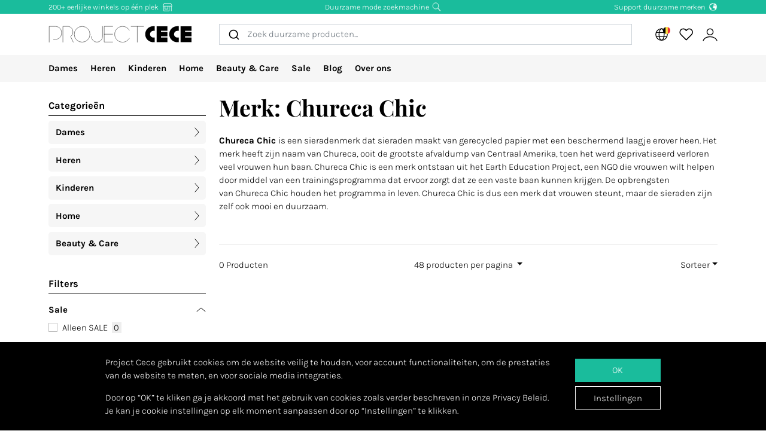

--- FILE ---
content_type: text/html; charset=utf-8
request_url: https://www.projectcece.be/catalog/brand/chureca-chic/
body_size: 36121
content:
<!DOCTYPE html>
<html lang="nl">
<head>
<meta charset="utf-8">
<meta http-equiv="x-ua-compatible" content="ie=edge">
<title id="meta-title">Chureca Chic | Duurzame kledingmerken</title>
<meta name="description" content="Op zoek naar duurzame en eerlijke kleding? Project Cece maakt het makkelijk. Het online aanbod duurzame mode bij elkaar verzameld op één website." class="description-meta"/>
<meta name="keywords" content="eerlijke kleding, duurzame kleding, eerlijk, duurzaam, mode, fair fashion, genaaid, zoekmachine, verzameling, overzicht, biologisch, fairtrade, ecologisch, vegan, milieuvriendelijk"/>
<link rel="image_src" href="/static/img/cece/meta_winter_nl.png" class="image-meta"/>
<link rel="canonical" href="https://www.projectcece.be/catalog/brand/chureca-chic/" />
<link rel="alternate" hreflang="nl" href="https://www.projectcece.nl/catalog/brand/chureca-chic/" />
<link rel="alternate" hreflang="x-default" href="https://www.projectcece.com/catalog/brand/chureca-chic/" />
<link rel="alternate" hreflang="en-gb" href="https://www.projectcece.co.uk/catalog/brand/chureca-chic/" />
<link rel="alternate" hreflang="de" href="https://www.projectcece.de/catalog/brand/chureca-chic/" />
<link rel="alternate" hreflang="en" href="https://www.projectcece.com/catalog/brand/chureca-chic/" />
<link rel="alternate" hreflang="nl-be" href="https://www.projectcece.be/catalog/brand/chureca-chic/" />
<!-- Tradedoubler site verification 2974284 -->
<link rel="apple-touch-icon" href="/static/img/favicon.png">
<link rel="icon" type="image/gif/png" href="/static/img/favicon.png">
<meta property="og:image" content="/static/img/cece/meta_winter_nl.png" class="image-meta"/>
<meta property="og:title" content="Chureca Chic | Duurzame kledingmerken" class="title-meta"/>
<meta name="twitter:card" content="summary_large_image" class="description-meta"/>
<meta name="twitter:site" content="@Project_Cece"/>
<meta name="twitter:title" content="Chureca Chic | Duurzame kledingmerken" class="title-meta"/>
<meta name="twitter:description" content="Op zoek naar duurzame en eerlijke kleding? Project Cece maakt het makkelijk. Het online aanbod duurzame mode bij elkaar verzameld op één website." class="description-meta"/>
<meta name="twitter:image" content="https://www.projectcece.be/static/img/cece/meta_winter_nl.png" class="image-meta"/>
<meta name="msvalidate.01" content="5CD2C85F83719752AB21C704335EF69B" />
<meta name="tradetracker-site-verification" content="c35c8adcc4ef9dd3d0de259810e679493be31055" />
<meta name="verification" content="4d4388161efffcb3523c6670db416347" />
<meta name="Referrer" content="origin"/>
<meta name="viewport" content="width=device-width, initial-scale=1.0" />
<!-- HTML5 shim, for IE6-8 support of HTML5 elements -->
<!--[if lt IE 9]>
<script src="https://cdnjs.cloudflare.com/ajax/libs/html5shiv/3.7.3/html5shiv.min.js"></script>
<![endif]-->
<link rel="preload" as="font" type="font/woff2" href="/static/fonts/karla/karla-v15-latin-300.woff2" crossorigin />
<link rel="preload" as="font" type="font/woff2" href="/static/fonts/karla/karla-v15-latin-700.woff2" crossorigin />
<link rel="preload" as="font" type="font/woff2" href="/static/fonts/playfair-display/playfair-display-v25-latin-700.woff2" crossorigin />
<link type="text/css" rel="stylesheet" href="/static/css/base.min.css?v=8c23a632">
<link type="text/css" rel="stylesheet" href="/static/css/admin.min.css?v=8c23a632">
<link type="text/css" rel="stylesheet" href="/static/fonts/karla/karla.css">
<link type="text/css" rel="stylesheet" href="/static/fonts/playfair-display/playfair-display.css">
<link type="text/css" rel="stylesheet" href="/static/css/pages/product-list.min.css?v=8c23a632">
</head>
<body>
<input type="hidden" name="csrfmiddlewaretoken" value="ZwNiYdDTVTmFBj5g6CqCHrq8jipzp9nmZnZtsfA4ICpblrUIINcHFEnb5SSlQpi5">
<div id="unsupported-browser-warning" class="d-none">
<div class="container">
<div class="row">
<div class="col-12">
<strong class="title-content" ></strong><br />
<span class="text-content"></span>
</div>
</div>
</div>
</div>
<div class="modal fade " id="login-modal" tabindex="-1" role="dialog" aria-labelledby="login-modal">
<div class="modal-dialog modal-dialog-login" role="document">
<div class="modal-content">
<button type="button" class="close btn-close detail-close" data-bs-dismiss="modal" aria-label="Close">
<svg width="16" height="16" class="cece-icon icon-close white" fill="none" xmlns="http://www.w3.org/2000/svg" viewBox="0 0 16 16"><path d="M15 15 8 8l7-7M1 15l7-7-7-7" stroke="#000" stroke-linecap="round"/></svg>
</button>
<div class="modal-body">
<div class="row">
<div class="col-12">
<ul class="nav nav-tabs" role="tablist">
<li role="presentation" class="nav-item text-center" style="width: 45%;">
<a href="#login" class="nav-link active" aria-controls="login"
                                   role="tab" data-bs-toggle="tab" onclick="_paq.push(['setDocumentTitle', 'Login tab modal']); _paq.push(['trackPageView']);"><strong>INLOGGEN</strong></a>
</li>
<li role="presentation" class="nav-item text-center" style="width: 45%;">
<a href="#register" class="nav-link" aria-controls="register" role="tab" data-bs-toggle="tab" onclick="_paq.push(['setDocumentTitle', 'Register tab modal']); _paq.push(['trackPageView']);" aria-expanded="true"><strong>REGISTREREN</strong></a>
</li>
</ul>
<div class="tab-content p-2">
<div role="tabpanel" class="tab-pane active" id="login">
<p class="mt-2 mb-3">
                                
                                Log in om je favoriete producten op te slaan en te bekijken.
                                
                                </p>
<form class="has-search form-signin" enctype="multipart/form-data"  action="/accounts/login/" method="post" id="user-login" data-matomo-unmask>
<p id="signin-error-message" class="mb-3 text-danger d-none"></p>
<input type="email" name="email" id="email" class="form-control mb-2" placeholder="Emailadres" autocomplete="email" required autofocus>
<input type="password" name="password" id="inputPassword" class="form-control mb-2" placeholder="Password" autocomplete="current-password" required data-matomo-mask>
<div class="login-check form-check mb-2">
<input id="checkboxin" type="checkbox" class="form-check-input" name="remember-me" value="remember-me" checked="">
<label for="checkboxin" class="form-check-label">Onthoud mijn gegevens op deze computer</label>
</div>
<button id="login_button" type="submit" class="btn btn-lg cece-btn w-100" style="width: 100%;" >
                                      Inloggen
                                    </button>
<button id="open-register-tab" type="button" class="btn to-signup-btn btn-lg w-100" aria-controls="register" onclick="_paq.push(['setDocumentTitle', 'Register tab modal button']); _paq.push(['trackPageView']);">
                                      Nog geen account? Registeren
                                    </button>
<a href="/wachtwoord-herstellen/" class="password-reset">Wachtwoord vergeten?</a>
</form><!-- /form -->
</div>
<div role="tabpanel" class="tab-pane" id="register">
<div id="sign-up-panel">
<p style="font-size: medium;">
    
    Maak hier je account aan zodat je favorieten kan opslaan bij Project Cece.
    Na het aanmaken van jouw persoonlijk account ontvang je een bevestigingsmail. <br><br>
</p>
<form id="user-sign-up-form" action="/accounts/new/" method="post" class="has-search form-signup">
<p id="signup-error-message" class="mb-3 text-danger d-none"></p>
<div class="login-check    ">
<input type="text" name="email" class="form-control sign-up-field" placeholder="Emailadres" autocomplete="email" maxlength="254" autofocus required id="id_email">
</div>
<div class="login-check    ">
<input type="text" name="first_name" class="form-control sign-up-field" placeholder="Voornaam (optioneel)" autocomplete="given-name" maxlength="30" id="id_first_name">
</div>
<div class="login-check    ">
<input type="text" name="last_name" class="form-control sign-up-field" placeholder="Achternaam (optioneel)" autocomplete="family-name" maxlength="30" id="id_last_name">
</div>
<div class="login-check     me-4 ">
<input type="password" name="password1" class="form-control sign-up-field" placeholder="Wachtwoord" autocomplete="new-password" required id="id_password1">
<span aria-hidden="true" title="<ul><li>Uw wachtwoord mag niet te veel op uw andere persoonlijke gegevens lijken.</li><li>Uw wachtwoord moet minstens 8 tekens lang zijn.</li><li>Uw wachtwoord mag geen veelgebruikt wachtwoord zijn.</li><li>Uw wachtwoord mag niet volledig uit cijfers bestaan.</li></ul>" data-bs-toggle="tooltip" data-bs-placement="left" data-bs-html="true" style="position: absolute; right: -23px; margin-top:-42px"><svg width="16" height="16" class="cece-icon icon-questionmark " viewBox="0 0 16 16" fill="none" xmlns="http://www.w3.org/2000/svg">
<path fill="black" stroke-width="0" d="M8.37147 5.4403C7.43547 5.4403 6.89947 5.8083 6.76347 6.5443H5.75547C5.81147 5.9523 6.05547 5.4763 6.48747 5.1163C6.91947 4.7563 7.52347 4.5763 8.29947 4.5763C9.08347 4.5763 9.69947 4.7683 10.1475 5.1523C10.6035 5.5363 10.8315 6.0043 10.8315 6.5563C10.8315 6.9723 10.7275 7.3203 10.5195 7.6003C10.3115 7.8723 9.97547 8.1363 9.51147 8.3923C9.31147 8.5043 9.14347 8.6043 9.00747 8.6923C8.87147 8.7803 8.76347 8.8803 8.68347 8.9923C8.53147 9.1923 8.45547 9.4803 8.45547 9.8563V10.3243H7.51947V9.7843C7.51947 9.2803 7.60347 8.8963 7.77147 8.6323C7.93947 8.3603 8.24347 8.1043 8.68347 7.8643C9.12347 7.6243 9.41947 7.4163 9.57147 7.2403C9.72347 7.0563 9.79947 6.8123 9.79947 6.5083C9.79947 6.2043 9.67147 5.9523 9.41547 5.7523C9.16747 5.5443 8.81947 5.4403 8.37147 5.4403ZM7.99947 11.0323C8.20747 11.0323 8.37947 11.1003 8.51547 11.2363C8.65147 11.3723 8.71947 11.5363 8.71947 11.7283C8.71947 11.9123 8.65147 12.0683 8.51547 12.1963C8.37947 12.3243 8.20747 12.3883 7.99947 12.3883C7.79147 12.3883 7.62347 12.3243 7.49547 12.1963C7.36747 12.0683 7.30347 11.9123 7.30347 11.7283C7.30347 11.5363 7.36747 11.3723 7.49547 11.2363C7.62347 11.1003 7.79147 11.0323 7.99947 11.0323Z" />
<circle cx="8.19551" cy="8.47044" r="7.02656" stroke="black"/>
</svg>
</span>
<p class="helptext"></p>
</div>
<div class="login-check     me-4 ">
<input type="password" name="password2" class="form-control sign-up-field" placeholder="Wachtwoord (herhaling)" autocomplete="new-password" required id="id_password2">
<span aria-hidden="true" title="Vul hetzelfde wachtwoord nogmaals in ter bevestiging." data-bs-toggle="tooltip" data-bs-placement="left" data-bs-html="true" style="position: absolute; right: -23px; margin-top:-42px"><svg width="16" height="16" class="cece-icon icon-questionmark " viewBox="0 0 16 16" fill="none" xmlns="http://www.w3.org/2000/svg">
<path fill="black" stroke-width="0" d="M8.37147 5.4403C7.43547 5.4403 6.89947 5.8083 6.76347 6.5443H5.75547C5.81147 5.9523 6.05547 5.4763 6.48747 5.1163C6.91947 4.7563 7.52347 4.5763 8.29947 4.5763C9.08347 4.5763 9.69947 4.7683 10.1475 5.1523C10.6035 5.5363 10.8315 6.0043 10.8315 6.5563C10.8315 6.9723 10.7275 7.3203 10.5195 7.6003C10.3115 7.8723 9.97547 8.1363 9.51147 8.3923C9.31147 8.5043 9.14347 8.6043 9.00747 8.6923C8.87147 8.7803 8.76347 8.8803 8.68347 8.9923C8.53147 9.1923 8.45547 9.4803 8.45547 9.8563V10.3243H7.51947V9.7843C7.51947 9.2803 7.60347 8.8963 7.77147 8.6323C7.93947 8.3603 8.24347 8.1043 8.68347 7.8643C9.12347 7.6243 9.41947 7.4163 9.57147 7.2403C9.72347 7.0563 9.79947 6.8123 9.79947 6.5083C9.79947 6.2043 9.67147 5.9523 9.41547 5.7523C9.16747 5.5443 8.81947 5.4403 8.37147 5.4403ZM7.99947 11.0323C8.20747 11.0323 8.37947 11.1003 8.51547 11.2363C8.65147 11.3723 8.71947 11.5363 8.71947 11.7283C8.71947 11.9123 8.65147 12.0683 8.51547 12.1963C8.37947 12.3243 8.20747 12.3883 7.99947 12.3883C7.79147 12.3883 7.62347 12.3243 7.49547 12.1963C7.36747 12.0683 7.30347 11.9123 7.30347 11.7283C7.30347 11.5363 7.36747 11.3723 7.49547 11.2363C7.62347 11.1003 7.79147 11.0323 7.99947 11.0323Z" />
<circle cx="8.19551" cy="8.47044" r="7.02656" stroke="black"/>
</svg>
</span>
<p class="helptext"></p>
</div>
<div class="login-check    form-check  ">
<input type="checkbox" name="newsletter" id="newsletter" class="form-check-input">
<label for="newsletter" class="form-check-label">Ik ontvang graag de maandelijkse nieuwsbrief. </label>
<div class="gdpr-footer">
<img src="/static/img/sendinblue-gdpr.png" alt="GDPR" loading="lazy">
<p>Wij maken gebruik van Sendinblue om onze nieuwsbrief te versturen. Door op 'registreren' te klikken ga je ermee akkoord dat jouw email adres wordt gedeeld met Sendinblue en ga je akkoord met de <a href="https://www.sendinblue.com/legal/termsofuse/" target="_blank">voorwaarden</a> van Sendinblue.</p>
</div>
</div>
<div class="login-check    form-check  ">
<input type="checkbox" name="sale_alerts" id="sale-alert-box" class="form-check-input">
<label for="sale-alert-box" class="form-check-label">Ik ontvang graag alerts per email als een door mij opgeslagen item in de sale gaat </label>
</div>
<div class="login-check    form-check  ">
<input type="checkbox" name="privacy_accord" id="privacy-true" class="form-check-input" required>
<label for="privacy-true" class="form-check-label">Ik accepteer de <a href="/disclaimer/" target="_blank">algemene voorwaarden</a></label>
</div>
<button type="submit" class="btn btn-lg cece-btn" style="width: 100%"> Aanmelden </button>
</form>
</div>
</div>
</div>
</div>
</div>
</div>
</div>
</div>
</div>
<header class="page-header">
<!-- Small top bar (desktop only) -->
<nav class="hello-header bg-green d-none d-md-block">
<div class="container">
<div class="row mx-n2">
<div class="col-4 px-2 text-start">
<a class="hello-header-item" href="/duurzame-webshops/">
                    200+ eerlijke winkels op één plek
                    <svg width="20" height="15" class="cece-icon icon-store hello-icon white" fill="none" xmlns="http://www.w3.org/2000/svg" viewBox="0 0 20 15"><path d="M17 6.2v8.5M3 6.2v8h10v-8" stroke="#000"/><path d="M10.6 6.2v4.7H5.3V6.2M1.7 5.7l1.9-5h12.6l2.1 5H1.7Z" stroke="#000"/></svg>
</a>
</div>
<div class="col-4 px-2">
<a class="hello-header-item" href="/aboutus/">
                    Duurzame mode zoekmachine
                    <svg class="cece-icon icon-search hello-icon white" height="18" viewBox="0 0 18 17" fill="none" xmlns="http://www.w3.org/2000/svg"><circle cx="7.19" cy="6.69" r="5.79" stroke="#000"/><path d="m11.6 11.09 5.03 5.03" stroke="#000" stroke-width="1.25"/></svg>
</a>
</div>
<div class="col-4 px-2 text-end">
<a class="hello-header-item" href="/duurzame-kledingmerken/">
                    Support duurzame merken
                    <img class="hello-icon" src="/static/img/icons/hello_earth-white.png" height="22" loading="lazy" alt="Icon of earth" />
</a>
</div>
</div>
</div>
</nav>
<!-- Main navbar (with logo) -->
<div class="main-navbar">
<div class="navbar navbar-expand justify-content-between align-items-center ms-sm-n2 ms-md-0 py-0">
<div class="container">
<button class="btn btn-link d-block d-md-none mobile-sidebar-toggle flex-shrink-0" data-sidebar="catalog-navbar" type="button" aria-label="Toggle navigation">
<svg width="17" class="cece-icon icon-menu " viewBox="0 0 17 14" fill="none" xmlns="http://www.w3.org/2000/svg">
<line y1="1" x2="17" y2="1" stroke="black" stroke-width="0.5"/>
<line y1="7" x2="17" y2="7" stroke="black" stroke-width="0.5"/>
<line y1="13" x2="17" y2="13" stroke="black" stroke-width="0.5"/>
</svg>
</button>
<a class="navbar-brand" href="/" aria-label="Go to Project Cece index page">
<svg fill="none" xmlns="http://www.w3.org/2000/svg" viewBox="0 0 232 28" class=""><path d="M213.488.869h17.572v7.28h-10.431V9.9h10.431v7.21h-10.431v1.891h10.431v7.63h-17.572V.87ZM207.973.822c-7.127 0-12.905 5.778-12.905 12.905s5.778 12.905 12.905 12.905h2.558v-7.475h-2.271a5.43 5.43 0 0 1 0-10.86h2.271V.822h-2.558ZM174.633.869h17.572v7.28h-10.431V9.9h10.431v7.21h-10.431v1.891h10.431v7.63h-17.572V.87ZM169.166.822c-7.127 0-12.905 5.778-12.905 12.905s5.778 12.905 12.905 12.905h2.558v-7.475h-2.271a5.43 5.43 0 0 1 0-10.86h2.271V.822h-2.558Z" fill="#000"/><path d="M133.53 1.138h20.146m-10.217 0v25.495M103.746 1.1H90.009v25.277h13.737M90.009 13.72h13.697M130.572 7.208A12.739 12.739 0 0 0 119.689 1.1c-7.04 0-12.747 5.707-12.747 12.746 0 7.04 5.707 12.747 12.747 12.747 4.607 0 8.644-2.445 10.883-6.109M69.206 17.49a9.031 9.031 0 0 0 18.063 0V1.105" stroke="#000" stroke-width=".5" stroke-linecap="round"/><circle cx="54.368" cy="13.846" r="12.746" stroke="#000" stroke-width=".5" stroke-linecap="round"/><path d="M23.289 26.593V1.1h7.93c2.728.042 8.185 2.075 8.185 9.165 0 4.292-2.672 6.404-3.732 7.294l4.326 9.034M1.113 26.588v-25.5h10c3.333 0 10 2.1 10 10.5s-6.667 10.5-10 10.5h-3" stroke="#000" stroke-width=".5" stroke-linecap="round"/></svg>
</a>
<div class="autocomplete-search-container  d-none d-md-flex">
<div id="autocomplete-catalog-search"></div>
</div>
<ul class="account-nav navbar-nav align-items-center flex-nowrap me-sm-n2">
<!-- cache per countrysite for 20h -->
<li class="nav-item location-nav-item d-none d-md-block has-flag" tabindex="0">
<a class="nav-link p-2" href="#" onclick="return false">
<svg width="17" height="17" viewBox="0 0 17 17" class="cece-icon icon-globe " fill="none" xmlns="http://www.w3.org/2000/svg">
<circle cx="8.90649" cy="8.25406" r="7.5" stroke="black"/>
<path d="M12.2338 8.25441C12.2338 10.353 11.8161 12.2282 11.1637 13.5603C10.4952 14.9252 9.66649 15.569 8.90649 15.569C8.14649 15.569 7.31774 14.9252 6.64924 13.5603C5.99687 12.2282 5.57922 10.353 5.57922 8.25441C5.57922 6.15585 5.99687 4.2806 6.64924 2.94858C7.31774 1.58362 8.14649 0.939812 8.90649 0.939812C9.66649 0.939812 10.4952 1.58362 11.1637 2.94858C11.8161 4.2806 12.2338 6.15585 12.2338 8.25441Z" stroke="black"/>
<path d="M1.66395 5.71902H15.9064" stroke="black"/>
<path d="M1.73293 10.8573H15.9754" stroke="black"/>
</svg>
<img class="country-icon-small" src="/static/img/icons/countries/BE.png" alt="Belgium" />
</a>
<div class="location-dropdown">
<strong>Bezorglocatie</strong>
<ul>
<li>
<button type="button" class="location-switch destination-button " data-destination="//?c=&pc=">
<img class="country-icon me-2" src="/static/img/icons/countries/.png" alt="" loading="lazy" />
</button>
</li>
<li>
<button type="button" class="location-switch destination-button active" data-destination="//www.projectcece.be?c=be&pc=be">
<img class="country-icon me-2" src="/static/img/icons/countries/BE.png" alt="België" loading="lazy" />
                            België
                          </button>
</li>
<li>
<button type="button" class="location-switch destination-button " data-destination="//www.projectcece.com?c=ca&pc=ca">
<img class="country-icon me-2" src="/static/img/icons/countries/CA.png" alt="Canada" loading="lazy" />
                            Canada
                          </button>
</li>
<li>
<button type="button" class="location-switch destination-button " data-destination="//www.projectcece.com?c=dk&pc=dk">
<img class="country-icon me-2" src="/static/img/icons/countries/DK.png" alt="Denemarken" loading="lazy" />
                            Denemarken
                          </button>
</li>
<li>
<button type="button" class="location-switch destination-button " data-destination="//www.projectcece.de?c=de&pc=de">
<img class="country-icon me-2" src="/static/img/icons/countries/DE.png" alt="Duitsland" loading="lazy" />
                            Duitsland
                          </button>
</li>
<li>
<button type="button" class="location-switch destination-button " data-destination="//www.projectcece.com?c=fi&pc=fi">
<img class="country-icon me-2" src="/static/img/icons/countries/FI.png" alt="Finland" loading="lazy" />
                            Finland
                          </button>
</li>
<li>
<button type="button" class="location-switch destination-button " data-destination="//www.projectcece.com?c=fr&pc=fr">
<img class="country-icon me-2" src="/static/img/icons/countries/FR.png" alt="Frankrijk" loading="lazy" />
                            Frankrijk
                          </button>
</li>
<li>
<button type="button" class="location-switch destination-button " data-destination="//www.projectcece.com?c=gr&pc=gr">
<img class="country-icon me-2" src="/static/img/icons/countries/GR.png" alt="Griekenland" loading="lazy" />
                            Griekenland
                          </button>
</li>
<li>
<button type="button" class="location-switch destination-button " data-destination="//www.projectcece.com?c=ie&pc=ie">
<img class="country-icon me-2" src="/static/img/icons/countries/IE.png" alt="Ierland" loading="lazy" />
                            Ierland
                          </button>
</li>
<li>
<button type="button" class="location-switch destination-button " data-destination="//www.projectcece.com?c=it&pc=it">
<img class="country-icon me-2" src="/static/img/icons/countries/IT.png" alt="Italië" loading="lazy" />
                            Italië
                          </button>
</li>
<li>
<button type="button" class="location-switch destination-button " data-destination="//www.projectcece.com?c=lu&pc=lu">
<img class="country-icon me-2" src="/static/img/icons/countries/LU.png" alt="Luxemburg" loading="lazy" />
                            Luxemburg
                          </button>
</li>
<li>
<button type="button" class="location-switch destination-button " data-destination="//www.projectcece.com?c=no&pc=no">
<img class="country-icon me-2" src="/static/img/icons/countries/NO.png" alt="Noorwegen" loading="lazy" />
                            Noorwegen
                          </button>
</li>
<li>
<button type="button" class="location-switch destination-button " data-destination="//www.projectcece.com?c=at&pc=at">
<img class="country-icon me-2" src="/static/img/icons/countries/AT.png" alt="Oostenrijk" loading="lazy" />
                            Oostenrijk
                          </button>
</li>
<li>
<button type="button" class="location-switch destination-button " data-destination="//www.projectcece.com?c=pl&pc=pl">
<img class="country-icon me-2" src="/static/img/icons/countries/PL.png" alt="Polen" loading="lazy" />
                            Polen
                          </button>
</li>
<li>
<button type="button" class="location-switch destination-button " data-destination="//www.projectcece.com?c=pt&pc=pt">
<img class="country-icon me-2" src="/static/img/icons/countries/PT.png" alt="Portugal" loading="lazy" />
                            Portugal
                          </button>
</li>
<li>
<button type="button" class="location-switch destination-button " data-destination="//www.projectcece.com?c=es&pc=es">
<img class="country-icon me-2" src="/static/img/icons/countries/ES.png" alt="Spanje" loading="lazy" />
                            Spanje
                          </button>
</li>
<li>
<button type="button" class="location-switch destination-button " data-destination="//www.projectcece.nl?c=nl&pc=nl">
<img class="country-icon me-2" src="/static/img/icons/countries/NL.png" alt="Nederland" loading="lazy" />
                            Nederland
                          </button>
</li>
<li>
<button type="button" class="location-switch destination-button " data-destination="//www.projectcece.co.uk?c=uk&pc=uk">
<img class="country-icon me-2" src="/static/img/icons/countries/UK.png" alt="Verenigd Koninkrijk" loading="lazy" />
                            Verenigd Koninkrijk
                          </button>
</li>
<li>
<button type="button" class="location-switch destination-button " data-destination="//www.projectcece.com?c=us&pc=us">
<img class="country-icon me-2" src="/static/img/icons/countries/US.png" alt="Verenigde Staten" loading="lazy" />
                            Verenigde Staten
                          </button>
</li>
<li>
<button type="button" class="location-switch destination-button " data-destination="//www.projectcece.com?c=se&pc=se">
<img class="country-icon me-2" src="/static/img/icons/countries/SE.png" alt="Zweden" loading="lazy" />
                            Zweden
                          </button>
</li>
<li>
<button type="button" class="location-switch destination-button " data-destination="//www.projectcece.com?c=ch&pc=ch">
<img class="country-icon me-2" src="/static/img/icons/countries/CH.png" alt="Zwitserland" loading="lazy" />
                            Zwitserland
                          </button>
</li>
</ul>
<button type="button" class="location-switch destination-button " data-destination="https://www.projectcece.com?c=world&pc=world">
<svg width="15" height="15" viewBox="0 0 15 15" class="cece-icon icon-clear-set me-2 ms-1" fill="none" xmlns="http://www.w3.org/2000/svg">
<circle cx="7.22102" cy="7.25401" r="5.51612" stroke="black"/>
<path d="M0.502274 13.9732L13.9398 0.535675" stroke="black"/>
</svg>


                    Geen locatie filter
                    <span class="cece-tooltip float-end" data-tooltip="Without location filter all brands in your language will be shown, regardless of if they ship to your location."><svg width="16" height="16" class="cece-icon icon-questionmark opacity-5" viewBox="0 0 16 16" fill="none" xmlns="http://www.w3.org/2000/svg">
<path fill="black" stroke-width="0" d="M8.37147 5.4403C7.43547 5.4403 6.89947 5.8083 6.76347 6.5443H5.75547C5.81147 5.9523 6.05547 5.4763 6.48747 5.1163C6.91947 4.7563 7.52347 4.5763 8.29947 4.5763C9.08347 4.5763 9.69947 4.7683 10.1475 5.1523C10.6035 5.5363 10.8315 6.0043 10.8315 6.5563C10.8315 6.9723 10.7275 7.3203 10.5195 7.6003C10.3115 7.8723 9.97547 8.1363 9.51147 8.3923C9.31147 8.5043 9.14347 8.6043 9.00747 8.6923C8.87147 8.7803 8.76347 8.8803 8.68347 8.9923C8.53147 9.1923 8.45547 9.4803 8.45547 9.8563V10.3243H7.51947V9.7843C7.51947 9.2803 7.60347 8.8963 7.77147 8.6323C7.93947 8.3603 8.24347 8.1043 8.68347 7.8643C9.12347 7.6243 9.41947 7.4163 9.57147 7.2403C9.72347 7.0563 9.79947 6.8123 9.79947 6.5083C9.79947 6.2043 9.67147 5.9523 9.41547 5.7523C9.16747 5.5443 8.81947 5.4403 8.37147 5.4403ZM7.99947 11.0323C8.20747 11.0323 8.37947 11.1003 8.51547 11.2363C8.65147 11.3723 8.71947 11.5363 8.71947 11.7283C8.71947 11.9123 8.65147 12.0683 8.51547 12.1963C8.37947 12.3243 8.20747 12.3883 7.99947 12.3883C7.79147 12.3883 7.62347 12.3243 7.49547 12.1963C7.36747 12.0683 7.30347 11.9123 7.30347 11.7283C7.30347 11.5363 7.36747 11.3723 7.49547 11.2363C7.62347 11.1003 7.79147 11.0323 7.99947 11.0323Z" />
<circle cx="8.19551" cy="8.47044" r="7.02656" stroke="black"/>
</svg>
</span>
</button>
</div>
</li>
<!-- Search -->
<li class="nav-item d-block d-md-none">
<a class="nav-link open-search-input p-2" href="#">
<svg class="cece-icon icon-search " height="18" viewBox="0 0 18 17" fill="none" xmlns="http://www.w3.org/2000/svg"><circle cx="7.19" cy="6.69" r="5.79" stroke="#000"/><path d="m11.6 11.09 5.03 5.03" stroke="#000" stroke-width="1.25"/></svg>
</a>
</li>
<!-- End search -->
<li class="nav-item favorite-nav-item">
<a class="nav-link account-link p-2 position-relative" href="/catalog/favorites/" aria-label="View your saved products">
<p
                        class="fav-nr-large d-none"
                        data-id="fav-nr-large"
                        data-title-is-favorite="Verwijder dit product van je favorieten"
                        data-title-not-favorite="Voeg dit product toe aan je favorieten!"
                    ></p>
<svg class="cece-icon icon-heart " height="16" viewBox="0 0 16 14" fill="none" xmlns="http://www.w3.org/2000/svg"><path d="M2.6 6.98A3.56 3.56 0 0 1 5.01.79c1.36 0 2.54.76 3.14 1.87a3.57 3.57 0 1 1 5.54 4.35l-5.55 5.55L2.6 6.98Z" stroke="#000" stroke-linejoin="round"/></svg>
</a>
</li>
<li class="nav-item account-nav-item">
<a class="nav-link p-2 account-link" href="/accounts/profile/" aria-label="View or edit your Project Cece profile">
<svg  height="17" class="cece-icon icon-account " viewBox="0 0 18 17" fill="none" xmlns="http://www.w3.org/2000/svg">
<path d="M0.656494 16C1.07481 14.3267 3.33372 10.9802 9.02284 10.9802C14.712 10.9802 16.9709 14.3267 17.3892 16" stroke="black"/>
<circle cx="9.02284" cy="5.12375" r="3.68317" stroke="black"/>
</svg>
</a>
</li>
</ul>
</div>
</div>
</div>
<!-- Secondary navbar / mobile sidebar -->
<div class="catalog-navbar navbar-nav nav w-100 bg-light">
<div class="mobile-sidebar" data-sidebar="catalog-navbar">
<div class="container sidebar-main-page">
<button class="btn btn-link close-sidebar-button d-md-none">
<svg width="16" height="16" class="cece-icon icon-close " fill="none" xmlns="http://www.w3.org/2000/svg" viewBox="0 0 16 16"><path d="M15 15 8 8l7-7M1 15l7-7-7-7" stroke="#000" stroke-linecap="round"/></svg>
</button>
<button class="btn btn-link page-back-button d-none d-md-none">
<svg width="8" height="16" class="cece-icon icon-chevron-left " viewBox="0 0 8 16" fill="none" xmlns="http://www.w3.org/2000/svg">
<path d="M7 15L0.999999 8L7 1" stroke="black" stroke-linecap="round"/>
</svg>
</button>
<div class="page-heading d-md-none">
<a class="navbar-brand logo" href="/">
<svg fill="none" xmlns="http://www.w3.org/2000/svg" viewBox="0 0 232 28" class=""><path d="M213.488.869h17.572v7.28h-10.431V9.9h10.431v7.21h-10.431v1.891h10.431v7.63h-17.572V.87ZM207.973.822c-7.127 0-12.905 5.778-12.905 12.905s5.778 12.905 12.905 12.905h2.558v-7.475h-2.271a5.43 5.43 0 0 1 0-10.86h2.271V.822h-2.558ZM174.633.869h17.572v7.28h-10.431V9.9h10.431v7.21h-10.431v1.891h10.431v7.63h-17.572V.87ZM169.166.822c-7.127 0-12.905 5.778-12.905 12.905s5.778 12.905 12.905 12.905h2.558v-7.475h-2.271a5.43 5.43 0 0 1 0-10.86h2.271V.822h-2.558Z" fill="#000"/><path d="M133.53 1.138h20.146m-10.217 0v25.495M103.746 1.1H90.009v25.277h13.737M90.009 13.72h13.697M130.572 7.208A12.739 12.739 0 0 0 119.689 1.1c-7.04 0-12.747 5.707-12.747 12.746 0 7.04 5.707 12.747 12.747 12.747 4.607 0 8.644-2.445 10.883-6.109M69.206 17.49a9.031 9.031 0 0 0 18.063 0V1.105" stroke="#000" stroke-width=".5" stroke-linecap="round"/><circle cx="54.368" cy="13.846" r="12.746" stroke="#000" stroke-width=".5" stroke-linecap="round"/><path d="M23.289 26.593V1.1h7.93c2.728.042 8.185 2.075 8.185 9.165 0 4.292-2.672 6.404-3.732 7.294l4.326 9.034M1.113 26.588v-25.5h10c3.333 0 10 2.1 10 10.5s-6.667 10.5-10 10.5h-3" stroke="#000" stroke-width=".5" stroke-linecap="round"/></svg>
</a>
</div>
<ul class="nav flex-column flex-md-row page-content">
<!-- Women -->
<li class="nav-item mega-dropdown sidebar-page">
<a class="menu-link nav-link page-heading page-button" href="/catalog/dames/all/">
                        Dames
                        <svg width="8" height="16" class="cece-icon icon-chevron-right orange d-md-none" viewBox="0 0 8 16" fill="none" xmlns="http://www.w3.org/2000/svg">
<path d="M1 15L7 8L0.999999 1" stroke="black" stroke-linecap="round"/>
</svg>
</a>
<div class="mega-dropdownmenu page-content">
<ul class="container d-md-flex">
<li class="mega-dropdown-col sidebar-page">
<a class="menu-link dropdown-header page-button page-heading" href="/catalog/dames/">
                                    Kleding
                                    <svg width="8" height="16" class="cece-icon icon-chevron-right orange d-md-none" viewBox="0 0 8 16" fill="none" xmlns="http://www.w3.org/2000/svg">
<path d="M1 15L7 8L0.999999 1" stroke="black" stroke-linecap="round"/>
</svg>
</a>
<ul class="page-content">
<li><a class="menu-link" href="/catalog/dames/duurzame-t-shirts-tops/">T-Shirts &amp; Tops</a></li>
<li><a class="menu-link" href="/catalog/dames/duurzame-blouses-overhemden/">Blouses &amp; Overhemden</a></li>
<li><a class="menu-link" href="/catalog/dames/duurzame-truien-vesten/">Truien &amp; Vesten</a></li>
<li><a class="menu-link" href="/catalog/dames/duurzame-rokken/">Rokken</a></li>
<li><a class="menu-link" href="/catalog/dames/duurzame-jeans-broeken/">Jeans &amp; Broeken</a></li>
<li><a class="menu-link" href="/catalog/dames/duurzame-jurken/">Jurken</a></li>
<li><a class="menu-link" href="/catalog/dames/duurzame-jumpsuits/">Jumpsuits</a></li>
<li><a class="menu-link" href="/catalog/dames/duurzame-jassen/">Jassen</a></li>
<li><a class="menu-link" href="/catalog/dames/duurzaam-ondergoed-sokken/">Ondergoed &amp; Sokken</a></li>
<li><a class="menu-link" href="/catalog/dames/duurzame-nachtkleding/">Nachtkleding</a></li>
<li><a class="menu-link" href="/catalog/dames/duurzame-co-ord-sets/">Co-ord sets</a></li>
<li><a class="menu-link" href="/catalog/dames/duurzame-sportkleding/">Sportkleding</a></li>
<li><a class="menu-link" href="/catalog/dames/duurzame-zwemkleding/">Zwemkleding</a></li>
<li><a class="menu-link" href="/catalog/dames/duurzame-bruidskleding/">Bruidskleding</a></li>
<li><a class="menu-link" href="/catalog/dames/duurzame-zwangerschapskleding/">Zwangerschapskleding</a></li>
<li><a class="menu-link" href="/catalog/dames/duurzame-loungewear/">Loungewear</a></li>
</ul>
</li>
<!-- Bags -->
<li class="mega-dropdown-col sidebar-page ">
<a class="menu-link dropdown-header page-button page-heading" href="/catalog/dames/duurzame-tassen/">
        Tassen
        <svg width="8" height="16" class="cece-icon icon-chevron-right orange d-md-none" viewBox="0 0 8 16" fill="none" xmlns="http://www.w3.org/2000/svg">
<path d="M1 15L7 8L0.999999 1" stroke="black" stroke-linecap="round"/>
</svg>
</a>
<ul class="page-content">
<li>
<a class="menu-link" href="/catalog/dames/tassen/duurzame-handtassen/">
                Handtassen
            </a>
</li>
<li>
<a class="menu-link" href="/catalog/dames/tassen/duurzame-rugzakken/">
                Rugzakken
            </a>
</li>
<li>
<a class="menu-link" href="/catalog/dames/tassen/duurzame-werktassen-laptoptassen/">
                Werktassen &amp; laptoptassen
            </a>
</li>
<li>
<a class="menu-link" href="/catalog/dames/tassen/duurzame-schoudertassen/">
                Schoudertassen
            </a>
</li>
<li>
<a class="menu-link" href="/catalog/dames/tassen/duurzame-crossbodys/">
                Crossbody&#x27;s
            </a>
</li>
<li>
<a class="menu-link" href="/catalog/dames/tassen/duurzame-sporttassen/">
                Sporttassen
            </a>
</li>
<li>
<a class="menu-link" href="/catalog/dames/tassen/duurzame-weekendtassen/">
                Weekendtassen
            </a>
</li>
<li>
<a class="menu-link" href="/catalog/dames/tassen/duurzame-totes-shoppers/">
                Totes &amp; Shoppers
            </a>
</li>
<li>
<a class="menu-link" href="/catalog/dames/tassen/duurzame-clutches/">
                Clutches
            </a>
</li>
<li>
<a class="menu-link" href="/catalog/dames/tassen/duurzame-fanny-packs/">
                Fanny Packs (heuptasjes)
            </a>
</li>
<li>
<a class="menu-link" href="/catalog/dames/tassen/duurzame-portemonnees/">
                Portemonnees
            </a>
</li>
<li>
<a class="menu-link" href="/catalog/dames/tassen/duurzame-laptop-en-tablet-sleeves/">
                Laptop en tablet sleeves
            </a>
</li>
<li>
<a class="menu-link" href="/catalog/dames/tassen/duurzame-toilettassen/">
                Toilettassen
            </a>
</li>
<li>
<a class="menu-link" href="/catalog/dames/tassen/duurzame-etuis/">
                Etuis
            </a>
</li>
<li>
<a class="menu-link" href="/catalog/dames/tassen/duurzame-reistassen-en-paspoorthoezen/">
                Reistassen en paspoorthoezen
            </a>
</li>
<li>
<a class="menu-link" href="/catalog/dames/tassen/duurzame-tassenverzorging/">
                Tassenverzorging
            </a>
</li>
</ul>
</li>
<!-- Accessories -->
<li class="mega-dropdown-col sidebar-page ">
<a class="menu-link dropdown-header page-button page-heading" href="/catalog/dames/duurzame-accessoires/">
        Accessoires
        <svg width="8" height="16" class="cece-icon icon-chevron-right orange d-md-none" viewBox="0 0 8 16" fill="none" xmlns="http://www.w3.org/2000/svg">
<path d="M1 15L7 8L0.999999 1" stroke="black" stroke-linecap="round"/>
</svg>
</a>
<ul class="page-content">
<li>
<a class="menu-link" href="/catalog/dames/accessoires/duurzame-mondkapjes/">
                Mondkapjes
            </a>
</li>
<li>
<a class="menu-link" href="/catalog/dames/accessoires/duurzame-hoeden-mutsen/">
                Hoeden &amp; mutsen
            </a>
</li>
<li>
<a class="menu-link" href="/catalog/dames/accessoires/duurzame-sjaals/">
                Sjaals
            </a>
</li>
<li>
<a class="menu-link" href="/catalog/dames/accessoires/duurzame-handschoenen-wanten/">
                Handschoenen &amp; Wanten
            </a>
</li>
<li>
<a class="menu-link" href="/catalog/dames/accessoires/duurzame-riemen/">
                Riemen
            </a>
</li>
<li>
<a class="menu-link" href="/catalog/dames/accessoires/duurzame-zonnebrillen/">
                Zonnebrillen
            </a>
</li>
<li>
<a class="menu-link" href="/catalog/dames/accessoires/duurzame-haar-accessoires/">
                Haar accessoires
            </a>
</li>
<li>
<a class="menu-link" href="/catalog/dames/accessoires/duurzame-kantoor-artikelen/">
                Kantoor artikelen
            </a>
</li>
<li>
<a class="menu-link" href="/catalog/dames/accessoires/duurzame-schoen-accessoires/">
                Schoen accessoires
            </a>
</li>
<li>
<a class="menu-link" href="/catalog/dames/accessoires/duurzame-vlinderdasjes/">
                Vlinderdasjes
            </a>
</li>
<li>
<a class="menu-link" href="/catalog/dames/accessoires/duurzame-home-overigen/">
                Home &amp; Overigen
            </a>
</li>
<li>
<a class="menu-link" href="/catalog/dames/accessoires/duurzame-diy/">
                DIY
            </a>
</li>
<li>
<a class="menu-link" href="/catalog/dames/accessoires/duurzame-huisdieren/">
                Huisdieren
            </a>
</li>
</ul>
</li>
<li class="mega-dropdown-col">
<!-- Jewellery -->
<div class="sidebar-page">
<a class="menu-link dropdown-header page-button page-heading" href="/catalog/dames/duurzame-sieraden/">
        Sieraden
        <svg width="8" height="16" class="cece-icon icon-chevron-right orange d-md-none" viewBox="0 0 8 16" fill="none" xmlns="http://www.w3.org/2000/svg">
<path d="M1 15L7 8L0.999999 1" stroke="black" stroke-linecap="round"/>
</svg>
</a>
<ul class="page-content">
<li>
<a class="menu-link" href="/catalog/dames/sieraden/duurzame-kettingen/">
                Kettingen
            </a>
</li>
<li>
<a class="menu-link" href="/catalog/dames/sieraden/duurzame-armbanden/">
                Armbanden
            </a>
</li>
<li>
<a class="menu-link" href="/catalog/dames/sieraden/duurzame-oorbellen/">
                Oorbellen
            </a>
</li>
<li>
<a class="menu-link" href="/catalog/dames/sieraden/duurzame-ringen/">
                Ringen
            </a>
</li>
<li>
<a class="menu-link" href="/catalog/dames/sieraden/duurzame-broches/">
                Broches
            </a>
</li>
<li>
<a class="menu-link" href="/catalog/dames/sieraden/duurzame-horloges/">
                Horloges
            </a>
</li>
<li>
<a class="menu-link" href="/catalog/dames/sieraden/overigen/">
                Overigen
            </a>
</li>
</ul>
</div>
<div class="sidebar-page">
<span class="menu-link dropdown-header page-button page-heading">
                                        Inspiratie
                                        <svg width="8" height="16" class="cece-icon icon-chevron-right orange d-md-none" viewBox="0 0 8 16" fill="none" xmlns="http://www.w3.org/2000/svg">
<path d="M1 15L7 8L0.999999 1" stroke="black" stroke-linecap="round"/>
</svg>
</span>
<ul class="page-content">
<li><a class="menu-link" href="/catalog/dames/duurzame-cadeautips-voor-vrouwen/">Cadeautips voor vrouwen</a></li>
<li><a class="menu-link" href="/catalog/dames/duurzame-regenkleding/">Regenkleding</a></li>
<li><a class="menu-link" href="/catalog/dames/duurzame-bruifloftsgast-kleding/">Bruiloftsgast Kleding</a></li>
</ul>
</div>
</li>
<!-- Shoes -->
<li class="mega-dropdown-col sidebar-page ">
<a class="menu-link dropdown-header page-button page-heading" href="/catalog/dames/duurzame-schoenen/">
        Schoenen
        <svg width="8" height="16" class="cece-icon icon-chevron-right orange d-md-none" viewBox="0 0 8 16" fill="none" xmlns="http://www.w3.org/2000/svg">
<path d="M1 15L7 8L0.999999 1" stroke="black" stroke-linecap="round"/>
</svg>
</a>
<ul class="page-content">
<li>
<a class="menu-link" href="/catalog/dames/schoenen/duurzame-sneakers/">
                Sneakers
            </a>
</li>
<li>
<a class="menu-link" href="/catalog/dames/schoenen/duurzame-hakken/">
                Hakken
            </a>
</li>
<li>
<a class="menu-link" href="/catalog/dames/schoenen/duurzame-sleehakken/">
                Sleehakken
            </a>
</li>
<li>
<a class="menu-link" href="/catalog/dames/schoenen/duurzame-pumps/">
                Pumps
            </a>
</li>
<li>
<a class="menu-link" href="/catalog/dames/schoenen/duurzame-laarzen/">
                Laarzen
            </a>
</li>
<li>
<a class="menu-link" href="/catalog/dames/schoenen/duurzame-enkellaarzen/">
                Enkellaarzen
            </a>
</li>
<li>
<a class="menu-link" href="/catalog/dames/schoenen/duurzame-veterschoenen/">
                Veterschoenen
            </a>
</li>
<li>
<a class="menu-link" href="/catalog/dames/schoenen/duurzame-instappers/">
                Instappers
            </a>
</li>
<li>
<a class="menu-link" href="/catalog/dames/schoenen/duurzame-ballerinas/">
                Ballerina&#x27;s
            </a>
</li>
<li>
<a class="menu-link" href="/catalog/dames/schoenen/duurzame-espadrilles/">
                Espadrilles
            </a>
</li>
<li>
<a class="menu-link" href="/catalog/dames/schoenen/duurzame-sandalen/">
                Sandalen
            </a>
</li>
<li>
<a class="menu-link" href="/catalog/dames/schoenen/duurzame-pantoffels-slippers/">
                Pantoffels &amp; slippers
            </a>
</li>
<li>
<a class="menu-link" href="/catalog/dames/schoenen/duurzame-schoenverzorging/">
                Schoenverzorging
            </a>
</li>
<li>
<a class="menu-link" href="/catalog/dames/schoenen/duurzame-schoen-accessoires/">
                Schoen accessoires
            </a>
</li>
<li>
<a class="menu-link" href="/catalog/dames/schoenen/duurzame-wandelschoenen/">
                Wandelschoenen
            </a>
</li>
</ul>
</li>
</ul>
</div>
</li>
<!-- Men -->
<li class="nav-item mega-dropdown sidebar-page">
<a class="menu-link nav-link page-heading page-button" href="/catalog/heren/all/">
                        Heren
                        <svg width="8" height="16" class="cece-icon icon-chevron-right orange d-md-none" viewBox="0 0 8 16" fill="none" xmlns="http://www.w3.org/2000/svg">
<path d="M1 15L7 8L0.999999 1" stroke="black" stroke-linecap="round"/>
</svg>
</a>
<div class="mega-dropdownmenu page-content">
<ul class="container d-md-flex">
<li class="mega-dropdown-col sidebar-page">
<a class="menu-link dropdown-header page-heading page-button" href="/catalog/heren/">
                                    Kleding
                                    <svg width="8" height="16" class="cece-icon icon-chevron-right orange d-md-none" viewBox="0 0 8 16" fill="none" xmlns="http://www.w3.org/2000/svg">
<path d="M1 15L7 8L0.999999 1" stroke="black" stroke-linecap="round"/>
</svg>
</a>
<ul class="page-content">
<li><a class="menu-link" href="/catalog/heren/duurzame-t-shirts/">T-shirts</a></li>
<li><a class="menu-link" href="/catalog/heren/duurzame-overhemden/">Overhemden</a></li>
<li><a class="menu-link" href="/catalog/heren/duurzame-truien-vesten/">Truien &amp; Vesten</a></li>
<li><a class="menu-link" href="/catalog/heren/duurzame-jeans-broeken/">Jeans &amp; Broeken</a></li>
<li><a class="menu-link" href="/catalog/heren/duurzame-jassen/">Jassen</a></li>
<li><a class="menu-link" href="/catalog/heren/duurzaam-ondergoed-sokken/">Ondergoed &amp; Sokken</a></li>
<li><a class="menu-link" href="/catalog/heren/duurzame-nachtkleding/">Nachtkleding</a></li>
<li><a class="menu-link" href="/catalog/heren/duurzame-sportkleding/">Sportkleding</a></li>
<li><a class="menu-link" href="/catalog/heren/duurzame-zwemkleding/">Zwemkleding</a></li>
<li><a class="menu-link" href="/catalog/heren/duurzame-loungewear/">Loungewear</a></li>
</ul>
</li>
<!-- Bags -->
<li class="mega-dropdown-col sidebar-page ">
<a class="menu-link dropdown-header page-button page-heading" href="/catalog/heren/duurzame-tassen/">
        Tassen
        <svg width="8" height="16" class="cece-icon icon-chevron-right orange d-md-none" viewBox="0 0 8 16" fill="none" xmlns="http://www.w3.org/2000/svg">
<path d="M1 15L7 8L0.999999 1" stroke="black" stroke-linecap="round"/>
</svg>
</a>
<ul class="page-content">
<li>
<a class="menu-link" href="/catalog/heren/tassen/duurzame-rugzakken/">
                Rugzakken
            </a>
</li>
<li>
<a class="menu-link" href="/catalog/heren/tassen/duurzame-schoudertassen/">
                Schoudertassen
            </a>
</li>
<li>
<a class="menu-link" href="/catalog/heren/tassen/duurzame-zakentassen/">
                Zakentassen
            </a>
</li>
<li>
<a class="menu-link" href="/catalog/heren/tassen/duurzame-sporttassen/">
                Sporttassen
            </a>
</li>
<li>
<a class="menu-link" href="/catalog/heren/tassen/duurzame-weekendtassen/">
                Weekendtassen
            </a>
</li>
<li>
<a class="menu-link" href="/catalog/heren/tassen/duurzame-totes-shoppers/">
                Totes &amp; Shoppers
            </a>
</li>
<li>
<a class="menu-link" href="/catalog/heren/tassen/duurzame-laptop-tablet-en-telefoonhoezen/">
                Laptop, Tablet en Telefoonhoezen
            </a>
</li>
<li>
<a class="menu-link" href="/catalog/heren/tassen/duurzame-portemonnees/">
                Portemonnees
            </a>
</li>
<li>
<a class="menu-link" href="/catalog/heren/tassen/duurzame-heuptassen/">
                Heuptassen
            </a>
</li>
<li>
<a class="menu-link" href="/catalog/heren/tassen/duurzame-toilettassen/">
                Toilettassen
            </a>
</li>
<li>
<a class="menu-link" href="/catalog/heren/tassen/duurzame-tasverzorging/">
                Tasverzorging
            </a>
</li>
</ul>
</li>
<!-- Accessories -->
<li class="mega-dropdown-col sidebar-page ">
<a class="menu-link dropdown-header page-button page-heading" href="/catalog/heren/duurzame-accessoires/">
        Accessoires
        <svg width="8" height="16" class="cece-icon icon-chevron-right orange d-md-none" viewBox="0 0 8 16" fill="none" xmlns="http://www.w3.org/2000/svg">
<path d="M1 15L7 8L0.999999 1" stroke="black" stroke-linecap="round"/>
</svg>
</a>
<ul class="page-content">
<li>
<a class="menu-link" href="/catalog/heren/accessoires/duurzame-mondkapjes/">
                Mondkapjes
            </a>
</li>
<li>
<a class="menu-link" href="/catalog/heren/accessoires/duurzame-hoeden-mutsen/">
                Hoeden &amp; mutsen
            </a>
</li>
<li>
<a class="menu-link" href="/catalog/heren/accessoires/duurzame-sjaals/">
                Sjaals
            </a>
</li>
<li>
<a class="menu-link" href="/catalog/heren/accessoires/duurzame-handschoenen-wanten/">
                Handschoenen &amp; Wanten
            </a>
</li>
<li>
<a class="menu-link" href="/catalog/heren/accessoires/duurzame-stropdassen-en-vlinderdassen/">
                Stropdassen en vlinderdassen
            </a>
</li>
<li>
<a class="menu-link" href="/catalog/heren/accessoires/duurzame-riemen/">
                Riemen
            </a>
</li>
<li>
<a class="menu-link" href="/catalog/heren/accessoires/duurzame-zonnebrillen/">
                Zonnebrillen
            </a>
</li>
<li>
<a class="menu-link" href="/catalog/heren/accessoires/duurzame-horloges-sieraden/">
                Horloges &amp; Sieraden
            </a>
</li>
<li>
<a class="menu-link" href="/catalog/heren/accessoires/duurzame-home-overig/">
                Home &amp; Overig
            </a>
</li>
<li>
<a class="menu-link" href="/catalog/heren/accessoires/duurzame-huisdieren/">
                Huisdieren
            </a>
</li>
</ul>
</li>
<!-- Shoes -->
<li class="mega-dropdown-col sidebar-page ">
<a class="menu-link dropdown-header page-button page-heading" href="/catalog/heren/duurzame-schoenen/">
        Schoenen
        <svg width="8" height="16" class="cece-icon icon-chevron-right orange d-md-none" viewBox="0 0 8 16" fill="none" xmlns="http://www.w3.org/2000/svg">
<path d="M1 15L7 8L0.999999 1" stroke="black" stroke-linecap="round"/>
</svg>
</a>
<ul class="page-content">
<li>
<a class="menu-link" href="/catalog/heren/schoenen/duurzame-sneakers/">
                Sneakers
            </a>
</li>
<li>
<a class="menu-link" href="/catalog/heren/schoenen/duurzame-laarzen/">
                Laarzen
            </a>
</li>
<li>
<a class="menu-link" href="/catalog/heren/schoenen/duurzame-veterschoenen/">
                Veterschoenen
            </a>
</li>
<li>
<a class="menu-link" href="/catalog/heren/schoenen/duurzame-formele-schoenen/">
                Formele schoenen
            </a>
</li>
<li>
<a class="menu-link" href="/catalog/heren/schoenen/duurzame-instappers/">
                Instappers
            </a>
</li>
<li>
<a class="menu-link" href="/catalog/heren/schoenen/duurzame-sandalen/">
                Sandalen
            </a>
</li>
<li>
<a class="menu-link" href="/catalog/heren/schoenen/duurzame-espadrilles/">
                Espadrilles
            </a>
</li>
<li>
<a class="menu-link" href="/catalog/heren/schoenen/duurzame-pantoffels-slippers/">
                Pantoffels &amp; Slippers
            </a>
</li>
<li>
<a class="menu-link" href="/catalog/heren/schoenen/duurzame-schoenverzorging/">
                Schoenverzorging
            </a>
</li>
</ul>
</li>
<li class="mega-dropdown-col sidebar-page">
<a class="menu-link dropdown-header page-button page-heading" href="/catalog/heren/duurzame-schoenen/">
                                    Inspiratie
                                    <svg width="8" height="16" class="cece-icon icon-chevron-right orange d-md-none" viewBox="0 0 8 16" fill="none" xmlns="http://www.w3.org/2000/svg">
<path d="M1 15L7 8L0.999999 1" stroke="black" stroke-linecap="round"/>
</svg>
</a>
<ul class="page-content">
<li><a class="menu-link" href="/catalog/heren/duurzame-cadeautips-voor-mannen/">Cadeautips voor mannen</a></li>
</ul>
</li>
</ul>
</div>
</li>
<!-- Children -->
<li class="nav-item mega-dropdown sidebar-page">
<a class="menu-link nav-link page-heading page-button" href="/catalog/kinderen/all/">
                        Kinderen
                        <svg width="8" height="16" class="cece-icon icon-chevron-right orange d-md-none" viewBox="0 0 8 16" fill="none" xmlns="http://www.w3.org/2000/svg">
<path d="M1 15L7 8L0.999999 1" stroke="black" stroke-linecap="round"/>
</svg>
</a>
<div class="mega-dropdownmenu page-content">
<ul class="container d-md-flex">
<li class="mega-dropdown-col sidebar-page flex-grow-0">
<ul class="children-menu-offset-md">
<li><a class="menu-link" href="/catalog/kinderen/duurzame-tops/">Tops</a></li>
<li><a class="menu-link" href="/catalog/kinderen/duurzame-truien-vesten/">Truien &amp; Vesten</a></li>
<li><a class="menu-link" href="/catalog/kinderen/duurzame-jurken-overalls/">Jurken &amp; overalls</a></li>
<li><a class="menu-link" href="/catalog/kinderen/duurzame-rokken-korte-broeken/">Rokken &amp; Korte broeken</a></li>
<li><a class="menu-link" href="/catalog/kinderen/duurzame-jeans-broeken/">Jeans &amp; Broeken</a></li>
<li><a class="menu-link" href="/catalog/kinderen/duurzame-jassen/">Jassen</a></li>
<li><a class="menu-link" href="/catalog/kinderen/duurzame-pyjamas-pjs/">Pyjamas (PJs)</a></li>
<li><a class="menu-link" href="/catalog/kinderen/duurzaam-ondergoed-sokken/">Ondergoed &amp; Sokken</a></li>
<li><a class="menu-link" href="/catalog/kinderen/duurzame-zwemkleding/">Zwemkleding</a></li>
<li><a class="menu-link" href="/catalog/kinderen/duurzame-schoenen/">Schoenen</a></li>
<li><a class="menu-link" href="/catalog/kinderen/duurzame-accessoires/">Accessoires</a></li>
<li><a class="menu-link" href="/catalog/kinderen/duurzame-baby-kleding/">Baby kleding</a></li>
<li><a class="menu-link" href="/catalog/kinderen/duurzame-cadeautips-voor-kinderen/">Cadeautips voor kinderen</a></li>
</ul>
</li>
<!-- Children discount codes -->
<!-- Children featured discounts -->
</ul>
</div>
</li>
<!-- Home -->
<li class="nav-item mega-dropdown sidebar-page">
<a class="menu-link nav-link page-heading page-button" href="/catalog/home/all/"">
                        Home
                        <svg width="8" height="16" class="cece-icon icon-chevron-right orange d-md-none" viewBox="0 0 8 16" fill="none" xmlns="http://www.w3.org/2000/svg">
<path d="M1 15L7 8L0.999999 1" stroke="black" stroke-linecap="round"/>
</svg>
</a>
<div class="mega-dropdownmenu page-content">
<ul class="container d-md-flex">
<!-- Bedding & Bath linen -->
<li class="mega-dropdown-col sidebar-page ">
<a class="menu-link dropdown-header page-button page-heading" href="/catalog/home/duurzaam-beddengoed-badlinnen/">
        Beddengoed &amp; Badlinnen
        <svg width="8" height="16" class="cece-icon icon-chevron-right orange d-md-none" viewBox="0 0 8 16" fill="none" xmlns="http://www.w3.org/2000/svg">
<path d="M1 15L7 8L0.999999 1" stroke="black" stroke-linecap="round"/>
</svg>
</a>
<ul class="page-content">
<li>
<a class="menu-link" href="/catalog/home/beddengoed-badlinnen/duurzame-lakens/">
                Lakens
            </a>
</li>
<li>
<a class="menu-link" href="/catalog/home/duurzaam-beddengoed-badlinnen/duurzame-dekens/">
                Dekens
            </a>
</li>
<li>
<a class="menu-link" href="/catalog/home/beddengoed-badlinnen/duurzame-dekbedden/">
                Dekbedden
            </a>
</li>
<li>
<a class="menu-link" href="/catalog/home/beddengoed-badlinnen/duurzame-dekbedovertrekken/">
                Dekbedovertrekken
            </a>
</li>
<li>
<a class="menu-link" href="/catalog/home/beddengoed-badlinnen/duurzame-vloerkleden-matten/">
                Vloerkleden &amp; matten
            </a>
</li>
<li>
<a class="menu-link" href="/catalog/home/beddengoed-badlinnen/duurzame-kussens/">
                Kussens
            </a>
</li>
<li>
<a class="menu-link" href="/catalog/home/beddengoed-badlinnen/duurzame-kussenslopen/">
                Kussenslopen
            </a>
</li>
<li>
<a class="menu-link" href="/catalog/home/beddengoed-badlinnen/duurzame-handdoeken/">
                Handdoeken
            </a>
</li>
<li>
<a class="menu-link" href="/catalog/home/beddengoed-badlinnen/duurzame-matrassen/">
                Matrassen
            </a>
</li>
<li>
<a class="menu-link" href="/catalog/home/beddengoed-badlinnen/duurzame-accessoires/">
                Accessoires
            </a>
</li>
</ul>
</li>
<li class="mega-dropdown-col">
<!-- Tableware -->
<div class="sidebar-page">
<a class="menu-link dropdown-header page-button page-heading" href="/catalog/home/duurzaam-tafelen/">
        Tafelen
        <svg width="8" height="16" class="cece-icon icon-chevron-right orange d-md-none" viewBox="0 0 8 16" fill="none" xmlns="http://www.w3.org/2000/svg">
<path d="M1 15L7 8L0.999999 1" stroke="black" stroke-linecap="round"/>
</svg>
</a>
<ul class="page-content">
<li>
<a class="menu-link" href="/catalog/home/tafelen/duurzaam-tafellinnen/">
                Tafellinnen
            </a>
</li>
<li>
<a class="menu-link" href="/catalog/home/tafelen/duurzaam-bestek/">
                Bestek
            </a>
</li>
<li>
<a class="menu-link" href="/catalog/home/duurzaam-tafelen/duurzame-drinkgerei/">
                Drinkgerei
            </a>
</li>
<li>
<a class="menu-link" href="/catalog/home/tafelen/duurzaam-baby-servies/">
                Baby servies
            </a>
</li>
<li>
<a class="menu-link" href="/catalog/home/duurzaam-tafelen/duurzame-servies/">
                Servies
            </a>
</li>
<li>
<a class="menu-link" href="/catalog/home/tafelen/duurzame-flessen-karaffen/">
                Flessen &amp; karaffen
            </a>
</li>
<li>
<a class="menu-link" href="/catalog/home/tafelen/duurzaam-serveergerei/">
                Serveergerei
            </a>
</li>
<li>
<a class="menu-link" href="/catalog/home/tafelen/duurzame-theepotten/">
                Theepotten
            </a>
</li>
<li>
<a class="menu-link" href="/catalog/home/tafelen/duurzame-accessoires/">
                Accessoires
            </a>
</li>
</ul>
</div>
<!-- Kitchenware -->
<div class="sidebar-page">
<a class="menu-link dropdown-header page-button page-heading" href="/catalog/home/duurzaam-keukengerei/">
        Keukengerei
        <svg width="8" height="16" class="cece-icon icon-chevron-right orange d-md-none" viewBox="0 0 8 16" fill="none" xmlns="http://www.w3.org/2000/svg">
<path d="M1 15L7 8L0.999999 1" stroke="black" stroke-linecap="round"/>
</svg>
</a>
<ul class="page-content">
<li>
<a class="menu-link" href="/catalog/home/keukengerei/duurzaam-keukengerei/">
                Keukengerei
            </a>
</li>
<li>
<a class="menu-link" href="/catalog/home/keukengerei/duurzaam-keukentextiel/">
                Keukentextiel
            </a>
</li>
<li>
<a class="menu-link" href="/catalog/home/keukengerei/duurzame-keuken-opslag/">
                Keuken opslag
            </a>
</li>
</ul>
</div>
</li>
<li class="mega-dropdown-col">
<!-- Stationary -->
<!-- Decoration -->
<div class="sidebar-page">
<a class="menu-link dropdown-header page-button page-heading" href="/catalog/home/duurzame-decoratie/">
        Decoratie
        <svg width="8" height="16" class="cece-icon icon-chevron-right orange d-md-none" viewBox="0 0 8 16" fill="none" xmlns="http://www.w3.org/2000/svg">
<path d="M1 15L7 8L0.999999 1" stroke="black" stroke-linecap="round"/>
</svg>
</a>
<ul class="page-content">
<li>
<a class="menu-link" href="/catalog/home/decoratie/duurzame-spiegels/">
                Spiegels
            </a>
</li>
<li>
<a class="menu-link" href="/catalog/home/decoratie/duurzame-posters/">
                Posters
            </a>
</li>
<li>
<a class="menu-link" href="/catalog/home/decoratie/duurzame-kandelaars/">
                Kandelaars
            </a>
</li>
<li>
<a class="menu-link" href="/catalog/home/decoratie/duurzame-kaarsen/">
                Kaarsen
            </a>
</li>
<li>
<a class="menu-link" href="/catalog/home/decoratie/duurzame-vazen/">
                Vazen
            </a>
</li>
<li>
<a class="menu-link" href="/catalog/home/decoratie/duurzame-seizoensversiering/">
                Seizoensversiering
            </a>
</li>
<li>
<a class="menu-link" href="/catalog/home/decoratie/duurzame-huis-geuren/">
                Huis geuren
            </a>
</li>
</ul>
</div>
</li>
<li class="mega-dropdown-col">
<!-- Furniture -->
<div class="sidebar-page">
<a class="menu-link dropdown-header page-button page-heading" href="/catalog/home/duurzame-meubels/">
        Meubels
        <svg width="8" height="16" class="cece-icon icon-chevron-right orange d-md-none" viewBox="0 0 8 16" fill="none" xmlns="http://www.w3.org/2000/svg">
<path d="M1 15L7 8L0.999999 1" stroke="black" stroke-linecap="round"/>
</svg>
</a>
<ul class="page-content">
<li>
<a class="menu-link" href="/catalog/home/meubels/duurzame-zitmeubelen/">
                Zitmeubelen
            </a>
</li>
<li>
<a class="menu-link" href="/catalog/home/meubels/duurzame-tafels-bureaus/">
                Tafels &amp; Bureaus
            </a>
</li>
<li>
<a class="menu-link" href="/catalog/home/meubels/duurzame-kasten/">
                Kasten
            </a>
</li>
<li>
<a class="menu-link" href="/catalog/home/meubels/duurzame-lampen/">
                Lampen
            </a>
</li>
</ul>
</div>
<!-- Cleaning products -->
<div class="sidebar-page">
<a class="menu-link dropdown-header page-button page-heading" href="/catalog/home/duurzame-schoonmaakproducten/">
        Schoonmaakproducten
        <svg width="8" height="16" class="cece-icon icon-chevron-right orange d-md-none" viewBox="0 0 8 16" fill="none" xmlns="http://www.w3.org/2000/svg">
<path d="M1 15L7 8L0.999999 1" stroke="black" stroke-linecap="round"/>
</svg>
</a>
<ul class="page-content">
<li>
<a class="menu-link" href="/catalog/home/schoonmaakproducten/duurzaam-wassen/">
                Wassen
            </a>
</li>
<li>
<a class="menu-link" href="/catalog/home/schoonmaakproducten/duurzame-schoonmaakmiddelen/">
                Schoonmaakmiddelen
            </a>
</li>
</ul>
</div>
<!-- Pet care -->
<div class="sidebar-page">
<a class="menu-link dropdown-header page-button page-heading" href="/catalog/home/duurzame-dierverzorging/">
        Dierverzorging
        <svg width="8" height="16" class="cece-icon icon-chevron-right orange d-md-none" viewBox="0 0 8 16" fill="none" xmlns="http://www.w3.org/2000/svg">
<path d="M1 15L7 8L0.999999 1" stroke="black" stroke-linecap="round"/>
</svg>
</a>
<ul class="page-content">
<li>
<a class="menu-link" href="/catalog/home/dierverzorging/duurzaam-speelgoed-huisdieren/">
                Speelgoed
            </a>
</li>
<li>
<a class="menu-link" href="/catalog/home/dierverzorging/duurzame-bedden/">
                Bedden
            </a>
</li>
<li>
<a class="menu-link" href="/catalog/home/dierverzorging/duurzame-lijnen-harnassen/">
                Lijnen &amp; harnassen
            </a>
</li>
</ul>
</div>
</li>
</ul>
</div>
</li>
<!-- Beauty & care -->
<li class="nav-item mega-dropdown sidebar-page">
<a class="menu-link nav-link page-heading page-button" href="/catalog/beauty-care/all/">
                        Beauty & Care
                        <svg width="8" height="16" class="cece-icon icon-chevron-right orange d-md-none" viewBox="0 0 8 16" fill="none" xmlns="http://www.w3.org/2000/svg">
<path d="M1 15L7 8L0.999999 1" stroke="black" stroke-linecap="round"/>
</svg>
</a>
<div class="mega-dropdownmenu page-content">
<ul class="container d-md-flex">
<!-- Make-up -->
<li class="mega-dropdown-col sidebar-page flex-grow-0">
<a class="menu-link dropdown-header page-button page-heading" href="/catalog/beauty-care/duurzame-make-up/">
        Make-up
        <svg width="8" height="16" class="cece-icon icon-chevron-right orange d-md-none" viewBox="0 0 8 16" fill="none" xmlns="http://www.w3.org/2000/svg">
<path d="M1 15L7 8L0.999999 1" stroke="black" stroke-linecap="round"/>
</svg>
</a>
<ul class="page-content">
<li>
<a class="menu-link" href="/catalog/beauty-care/make-up/duurzame-oogmake-up/">
                Oogmake-up
            </a>
</li>
<li>
<a class="menu-link" href="/catalog/beauty-care/make-up/duurzame-gezichtsmake-up/">
                Gezichtsmake-up
            </a>
</li>
<li>
<a class="menu-link" href="/catalog/beauty-care/make-up/duurzame-lippenstift-lipgloss/">
                Lippenstift &amp; lipgloss
            </a>
</li>
<li>
<a class="menu-link" href="/catalog/beauty-care/make-up/duurzame-glitter-schmink/">
                Glitter &amp; schmink
            </a>
</li>
<li>
<a class="menu-link" href="/catalog/beauty-care/make-up/duurzame-nagellak/">
                Nagellak
            </a>
</li>
<li>
<a class="menu-link" href="/catalog/beauty-care/make-up/duurzame-sponzen-kwasten/">
                Sponzen &amp; Kwasten
            </a>
</li>
<li>
<a class="menu-link" href="/catalog/beauty-care/make-up/duurzame-accessoires/">
                Accessoires
            </a>
</li>
</ul>
</li>
<!-- Other beauty & care categories -->
<li class="mega-dropdown-col sidebar-page">
<span class="menu-link dropdown-header page-button page-heading">
                                    Care
                                    <svg width="8" height="16" class="cece-icon icon-chevron-right orange d-md-none" viewBox="0 0 8 16" fill="none" xmlns="http://www.w3.org/2000/svg">
<path d="M1 15L7 8L0.999999 1" stroke="black" stroke-linecap="round"/>
</svg>
</span>
<ul class="page-content">
<li>
<a class="menu-link" href="/catalog/beauty-care/duurzame-huidsverzorging/">
                                            Huidsverzorging
                                        </a>
</li>
<li>
<a class="menu-link" href="/catalog/beauty-care/duurzame-bad-lichaamsverzorging/">
                                            Lichaamsverzorging
                                        </a>
</li>
<li>
<a class="menu-link" href="/catalog/beauty-care/duurzame-hand-voetverzorging/">
                                            Hand- &amp; voetverzorging
                                        </a>
</li>
<li>
<a class="menu-link" href="/catalog/beauty-care/duurzame-haarverzorging/">
                                            Haarverzorging
                                        </a>
</li>
<li>
<a class="menu-link" href="/catalog/beauty-care/duurzame-parfums-aromatherapie/">
                                            Parfums &amp; aromatherapie
                                        </a>
</li>
<li>
<a class="menu-link" href="/catalog/beauty-care/duurzaam-scheren/">
                                            Scheren
                                        </a>
</li>
<li>
<a class="menu-link" href="/catalog/beauty-care/duurzame-menstruatie-producten/">
                                            Menstruatie producten
                                        </a>
</li>
</ul>
</li>
</ul>
</div>
</li>
<!-- Sale -->
<li class="nav-item mega-dropdown sidebar-page">
<a class="menu-link nav-link page-heading page-button" href="#">
                        Sale 
                        <svg width="8" height="16" class="cece-icon icon-chevron-right orange d-md-none" viewBox="0 0 8 16" fill="none" xmlns="http://www.w3.org/2000/svg">
<path d="M1 15L7 8L0.999999 1" stroke="black" stroke-linecap="round"/>
</svg>
</a>
<div class="mega-dropdownmenu page-content">
<ul class="container d-md-flex">
<li class="mega-dropdown-col sidebar-page flex-grow-0">
<span class="menu-link dropdown-header page-button page-heading">
                                    Categoriën
                                    <svg width="8" height="16" class="cece-icon icon-chevron-right orange d-md-none" viewBox="0 0 8 16" fill="none" xmlns="http://www.w3.org/2000/svg">
<path d="M1 15L7 8L0.999999 1" stroke="black" stroke-linecap="round"/>
</svg>
</span>
<ul class="page-content">
<li><a class="menu-link" href="/catalog/dames/all/?sale=true">Dames</a></li>
<li><a class="menu-link" href="/catalog/heren/all/?sale=true">Heren</a></li>
<li><a class="menu-link" href="/catalog/dames/all/?sale=true">Kinderen</a></li>
</ul>
</li>
<!-- Sale discount codes -->
<!-- Sale featured discounts -->
</ul>
</div>
</li>
<!-- Blog -->
<li class="nav-item mega-dropdown">
<a class="menu-link nav-link" href="/blog/" >Blog</a>
</li>
<!-- About us -->
<li class="nav-item mega-dropdown sidebar-page">
<a class="menu-link nav-link page-heading page-button" href="/aboutus/">
                        Over ons
                        <svg width="8" height="16" class="cece-icon icon-chevron-right orange d-md-none" viewBox="0 0 8 16" fill="none" xmlns="http://www.w3.org/2000/svg">
<path d="M1 15L7 8L0.999999 1" stroke="black" stroke-linecap="round"/>
</svg>
</a>
<div class="mega-dropdownmenu page-content">
<ul class="container d-md-flex">
<li class="mega-dropdown-col sidebar-page flex-grow-0">
<a class="menu-link dropdown-header page-button page-heading" href="/aboutus/">
                                    Project Cece
                                    <svg width="8" height="16" class="cece-icon icon-chevron-right orange d-md-none" viewBox="0 0 8 16" fill="none" xmlns="http://www.w3.org/2000/svg">
<path d="M1 15L7 8L0.999999 1" stroke="black" stroke-linecap="round"/>
</svg>
</a>
<ul class="">
<li><a class="menu-link" href="/aboutus/">Over ons</a></li>
<li><a class="menu-link" href="/sustainability-standards/">Duurzaamheidscriteria</a></li>
<li><a class="menu-link" href="/duurzame-webshops/">Onze duurzame partner winkels</a></li>
<li><a class="menu-link" href="/duurzame-kledingmerken/">Onze duurzame merken</a></li>
<li><a class="menu-link" href="/certificates/"> Keurmerken</a></li>
<li><a class="menu-link" href="/partners/">Voor partners</a></li>
<li><a class="menu-link" href="/in-media/"> In de media </a></li>
<li><a class="menu-link" href="/contact/">Contact</a></li>
</ul>
</li>
<li class="mega-dropdown-col sidebar-page flex-grow-0">
<a class="menu-link dropdown-header page-button page-heading" href="/duurzame-kleding/">
                                    Duurzaamheid
                                    <svg width="8" height="16" class="cece-icon icon-chevron-right orange d-md-none" viewBox="0 0 8 16" fill="none" xmlns="http://www.w3.org/2000/svg">
<path d="M1 15L7 8L0.999999 1" stroke="black" stroke-linecap="round"/>
</svg>
</a>
<ul class="page-content">
<li><a class="menu-link" href="/duurzame-webshops/">Onze duurzame partner winkels</a></li>
<li><a class="menu-link" href="/duurzame-kledingmerken/">Onze duurzame merken</a></li>
<li><a class="menu-link" href="/certificates/"> Keurmerken</a></li>
<li><a class="menu-link" href="/duurzame-kleding/waarom">Wat en waarom</a></li>
<li><a class="menu-link" href="/duurzame-kleding/duurzame-materialen">Materialen</a></li>
<li><a class="menu-link" href="/duurzame-kleding/productielanden">Productielanden</a></li>
<li><a class="menu-link" href="/duurzame-kleding/tips">Tips en tricks</a></li>
</ul>
</li>
<!-- About us discount codes -->
<!-- About us featured discounts -->
</ul>
</div>
</li>
<!-- Shipping location (mobile) -->
<li class="nav-item sidebar-page shipping-location-nav-item d-md-none">
<a class="menu-link nav-link page-heading page-button" data-title="Bezorglocatie" href="#">
<span>
<svg width="17" height="17" viewBox="0 0 17 17" class="cece-icon icon-globe me-2" fill="none" xmlns="http://www.w3.org/2000/svg">
<circle cx="8.90649" cy="8.25406" r="7.5" stroke="black"/>
<path d="M12.2338 8.25441C12.2338 10.353 11.8161 12.2282 11.1637 13.5603C10.4952 14.9252 9.66649 15.569 8.90649 15.569C8.14649 15.569 7.31774 14.9252 6.64924 13.5603C5.99687 12.2282 5.57922 10.353 5.57922 8.25441C5.57922 6.15585 5.99687 4.2806 6.64924 2.94858C7.31774 1.58362 8.14649 0.939812 8.90649 0.939812C9.66649 0.939812 10.4952 1.58362 11.1637 2.94858C11.8161 4.2806 12.2338 6.15585 12.2338 8.25441Z" stroke="black"/>
<path d="M1.66395 5.71902H15.9064" stroke="black"/>
<path d="M1.73293 10.8573H15.9754" stroke="black"/>
</svg>
<img class="country-icon-small" src="/static/img/icons/countries/BE.png" alt="Belgium" loading="lazy" />
                          België / Nederlands
                        
                      </span>
<svg width="8" height="16" class="cece-icon icon-chevron-right orange d-md-none" viewBox="0 0 8 16" fill="none" xmlns="http://www.w3.org/2000/svg">
<path d="M1 15L7 8L0.999999 1" stroke="black" stroke-linecap="round"/>
</svg>
</a>
<ul class="page-content">
<li>
<button type="button" class="menu-link destination-button " data-destination="//?c=&pc=">
<img class="country-icon me-2" src="/static/img/icons/countries/.png" alt="" loading="lazy" />
</button>
</li>
<li>
<button type="button" class="menu-link destination-button active" data-destination="//www.projectcece.be?c=be&pc=be">
<img class="country-icon me-2" src="/static/img/icons/countries/BE.png" alt="België" loading="lazy" />
                              België
                            </button>
</li>
<li>
<button type="button" class="menu-link destination-button " data-destination="//www.projectcece.com?c=ca&pc=ca">
<img class="country-icon me-2" src="/static/img/icons/countries/CA.png" alt="Canada" loading="lazy" />
                              Canada
                            </button>
</li>
<li>
<button type="button" class="menu-link destination-button " data-destination="//www.projectcece.com?c=dk&pc=dk">
<img class="country-icon me-2" src="/static/img/icons/countries/DK.png" alt="Denemarken" loading="lazy" />
                              Denemarken
                            </button>
</li>
<li>
<button type="button" class="menu-link destination-button " data-destination="//www.projectcece.de?c=de&pc=de">
<img class="country-icon me-2" src="/static/img/icons/countries/DE.png" alt="Duitsland" loading="lazy" />
                              Duitsland
                            </button>
</li>
<li>
<button type="button" class="menu-link destination-button " data-destination="//www.projectcece.com?c=fi&pc=fi">
<img class="country-icon me-2" src="/static/img/icons/countries/FI.png" alt="Finland" loading="lazy" />
                              Finland
                            </button>
</li>
<li>
<button type="button" class="menu-link destination-button " data-destination="//www.projectcece.com?c=fr&pc=fr">
<img class="country-icon me-2" src="/static/img/icons/countries/FR.png" alt="Frankrijk" loading="lazy" />
                              Frankrijk
                            </button>
</li>
<li>
<button type="button" class="menu-link destination-button " data-destination="//www.projectcece.com?c=gr&pc=gr">
<img class="country-icon me-2" src="/static/img/icons/countries/GR.png" alt="Griekenland" loading="lazy" />
                              Griekenland
                            </button>
</li>
<li>
<button type="button" class="menu-link destination-button " data-destination="//www.projectcece.com?c=ie&pc=ie">
<img class="country-icon me-2" src="/static/img/icons/countries/IE.png" alt="Ierland" loading="lazy" />
                              Ierland
                            </button>
</li>
<li>
<button type="button" class="menu-link destination-button " data-destination="//www.projectcece.com?c=it&pc=it">
<img class="country-icon me-2" src="/static/img/icons/countries/IT.png" alt="Italië" loading="lazy" />
                              Italië
                            </button>
</li>
<li>
<button type="button" class="menu-link destination-button " data-destination="//www.projectcece.com?c=lu&pc=lu">
<img class="country-icon me-2" src="/static/img/icons/countries/LU.png" alt="Luxemburg" loading="lazy" />
                              Luxemburg
                            </button>
</li>
<li>
<button type="button" class="menu-link destination-button " data-destination="//www.projectcece.com?c=no&pc=no">
<img class="country-icon me-2" src="/static/img/icons/countries/NO.png" alt="Noorwegen" loading="lazy" />
                              Noorwegen
                            </button>
</li>
<li>
<button type="button" class="menu-link destination-button " data-destination="//www.projectcece.com?c=at&pc=at">
<img class="country-icon me-2" src="/static/img/icons/countries/AT.png" alt="Oostenrijk" loading="lazy" />
                              Oostenrijk
                            </button>
</li>
<li>
<button type="button" class="menu-link destination-button " data-destination="//www.projectcece.com?c=pl&pc=pl">
<img class="country-icon me-2" src="/static/img/icons/countries/PL.png" alt="Polen" loading="lazy" />
                              Polen
                            </button>
</li>
<li>
<button type="button" class="menu-link destination-button " data-destination="//www.projectcece.com?c=pt&pc=pt">
<img class="country-icon me-2" src="/static/img/icons/countries/PT.png" alt="Portugal" loading="lazy" />
                              Portugal
                            </button>
</li>
<li>
<button type="button" class="menu-link destination-button " data-destination="//www.projectcece.com?c=es&pc=es">
<img class="country-icon me-2" src="/static/img/icons/countries/ES.png" alt="Spanje" loading="lazy" />
                              Spanje
                            </button>
</li>
<li>
<button type="button" class="menu-link destination-button " data-destination="//www.projectcece.nl?c=nl&pc=nl">
<img class="country-icon me-2" src="/static/img/icons/countries/NL.png" alt="Nederland" loading="lazy" />
                              Nederland
                            </button>
</li>
<li>
<button type="button" class="menu-link destination-button " data-destination="//www.projectcece.co.uk?c=uk&pc=uk">
<img class="country-icon me-2" src="/static/img/icons/countries/UK.png" alt="Verenigd Koninkrijk" loading="lazy" />
                              Verenigd Koninkrijk
                            </button>
</li>
<li>
<button type="button" class="menu-link destination-button " data-destination="//www.projectcece.com?c=us&pc=us">
<img class="country-icon me-2" src="/static/img/icons/countries/US.png" alt="Verenigde Staten" loading="lazy" />
                              Verenigde Staten
                            </button>
</li>
<li>
<button type="button" class="menu-link destination-button " data-destination="//www.projectcece.com?c=se&pc=se">
<img class="country-icon me-2" src="/static/img/icons/countries/SE.png" alt="Zweden" loading="lazy" />
                              Zweden
                            </button>
</li>
<li>
<button type="button" class="menu-link destination-button " data-destination="//www.projectcece.com?c=ch&pc=ch">
<img class="country-icon me-2" src="/static/img/icons/countries/CH.png" alt="Zwitserland" loading="lazy" />
                              Zwitserland
                            </button>
</li>
<li>
<button type="button" class="menu-link destination-button " data-destination="https://www.projectcece.com?c=world&pc=world">
<svg width="15" height="15" viewBox="0 0 15 15" class="cece-icon icon-clear-set me-2 ms-1" fill="none" xmlns="http://www.w3.org/2000/svg">
<circle cx="7.22102" cy="7.25401" r="5.51612" stroke="black"/>
<path d="M0.502274 13.9732L13.9398 0.535675" stroke="black"/>
</svg>


                          Geen locatie filter
                        </button>
</li>
</ul>
</li>
<!-- Search -->
</ul>
</div>
</div>
</div>
</header>
<!-- Content -->
    


<div id="app" data-server-rendered="true" class="container"><div class="product-list-page"><div class="ais-InstantSearch row ais-InstantSearch--ssr"><!----> <div class="ais-StateResults">
        
      </div> <div class="d-none ais-SearchBox"><form action="" role="search" novalidate="novalidate" class="ais-SearchBox-form"><input type="search" autocorrect="off" autocapitalize="off" autocomplete="off" spellcheck="false" required="required" maxlength="512" aria-label="Search" placeholder="Search here…" class="ais-SearchBox-input"> <button type="submit" title="Search" class="ais-SearchBox-submit"><svg role="img" xmlns="http://www.w3.org/2000/svg" width="10" height="10" viewBox="0 0 40 40" class="ais-SearchBox-submitIcon"><path d="M26.804 29.01c-2.832 2.34-6.465 3.746-10.426 3.746C7.333 32.756 0 25.424 0 16.378 0 7.333 7.333 0 16.378 0c9.046 0 16.378 7.333 16.378 16.378 0 3.96-1.406 7.594-3.746 10.426l10.534 10.534c.607.607.61 1.59-.004 2.202-.61.61-1.597.61-2.202.004L26.804 29.01zm-10.426.627c7.323 0 13.26-5.936 13.26-13.26 0-7.32-5.937-13.257-13.26-13.257C9.056 3.12 3.12 9.056 3.12 16.378c0 7.323 5.936 13.26 13.258 13.26z" fillRule="evenodd"></path></svg></button> <button type="reset" title="Clear" hidden="hidden" class="ais-SearchBox-reset"><svg role="img" xmlns="http://www.w3.org/2000/svg" width="1em" height="1em" viewBox="0 0 20 20" class="ais-SearchBox-resetIcon"><path d="M8.114 10L.944 2.83 0 1.885 1.886 0l.943.943L10 8.113l7.17-7.17.944-.943L20 1.886l-.943.943-7.17 7.17 7.17 7.17.943.944L18.114 20l-.943-.943-7.17-7.17-7.17 7.17-.944.943L0 18.114l.943-.943L8.113 10z" fillRule="evenodd"></path></svg></button> <!----></form></div> <div class="d-none ais-RefinementList ais-RefinementList--noRefinement"><!----> <!----> <ul class="ais-RefinementList-list"></ul> <!----></div> <div id="sidebar-catalog-wrapper" class="col-md-4 col-lg-3"><div data-sidebar="catalog-categories" class="mobile-sidebar catalog-sidebar row"><button class="btn btn-link close-sidebar-button d-md-none"><svg width="16" height="16" fill="none" xmlns="http://www.w3.org/2000/svg" viewBox="0 0 16 16" class="cece-icon icon-close"><path d="M15 15L8 8l7-7M1 15l7-7-7-7" stroke="#000" stroke-linecap="round"></path></svg></button> <button class="btn btn-link page-back-button d-none d-md-none"><svg width="8" height="16" viewBox="0 0 8 16" fill="none" xmlns="http://www.w3.org/2000/svg" class="cece-icon icon-chevron-left"><path d="M7 15L1 8l6-7" stroke="black" stroke-linecap="round"></path></svg></button> <div class="container"><div class="row main-section section-categories"><div class="col sidebar-main-page"><h3 class="page-heading mb-2">Categorieën</h3> <div class="page-content category-list"><div class="ais-HierarchicalMenu ais-HierarchicalMenu--noRefinement"><div class="list-wrapper"><a href="/catalog/brand/chureca-chic/?section=women" class="section-title"><strong>
          Dames
        </strong> <svg width="8" height="16" viewBox="0 0 8 16" fill="none" xmlns="http://www.w3.org/2000/svg" class="cece-icon icon-chevron-right"><path d="M1 15l6-7-6-7" stroke="black" stroke-linecap="round"></path></svg></a> <div class="ms-3"><!----> <!----></div></div></div><div class="ais-HierarchicalMenu ais-HierarchicalMenu--noRefinement"><div class="list-wrapper"><a href="/catalog/brand/chureca-chic/?section=men" class="section-title"><strong>
          Heren
        </strong> <svg width="8" height="16" viewBox="0 0 8 16" fill="none" xmlns="http://www.w3.org/2000/svg" class="cece-icon icon-chevron-right"><path d="M1 15l6-7-6-7" stroke="black" stroke-linecap="round"></path></svg></a> <div class="ms-3"><!----> <!----></div></div></div><div class="ais-HierarchicalMenu ais-HierarchicalMenu--noRefinement"><div class="list-wrapper"><a href="/catalog/brand/chureca-chic/?section=kids" class="section-title"><strong>
          Kinderen
        </strong> <svg width="8" height="16" viewBox="0 0 8 16" fill="none" xmlns="http://www.w3.org/2000/svg" class="cece-icon icon-chevron-right"><path d="M1 15l6-7-6-7" stroke="black" stroke-linecap="round"></path></svg></a> <div class="ms-3"><!----> <!----></div></div></div><div class="ais-HierarchicalMenu ais-HierarchicalMenu--noRefinement"><div class="list-wrapper"><a href="/catalog/brand/chureca-chic/?section=home" class="section-title"><strong>
          Home
        </strong> <svg width="8" height="16" viewBox="0 0 8 16" fill="none" xmlns="http://www.w3.org/2000/svg" class="cece-icon icon-chevron-right"><path d="M1 15l6-7-6-7" stroke="black" stroke-linecap="round"></path></svg></a> <div class="ms-3"><!----> <!----></div></div></div><div class="ais-HierarchicalMenu ais-HierarchicalMenu--noRefinement"><div class="list-wrapper"><a href="/catalog/brand/chureca-chic/?section=beauty-care" class="section-title"><strong>
          Beauty &amp; Care
        </strong> <svg width="8" height="16" viewBox="0 0 8 16" fill="none" xmlns="http://www.w3.org/2000/svg" class="cece-icon icon-chevron-right"><path d="M1 15l6-7-6-7" stroke="black" stroke-linecap="round"></path></svg></a> <div class="ms-3"><!----> <!----></div></div></div></div></div></div></div></div> <div data-sidebar="catalog-filters" class="mobile-sidebar catalog-sidebar catalog-filters-sidebar row"><button class="btn btn-link close-sidebar-button d-md-none"><svg width="16" height="16" fill="none" xmlns="http://www.w3.org/2000/svg" viewBox="0 0 16 16" class="cece-icon icon-close"><path d="M15 15L8 8l7-7M1 15l7-7-7-7" stroke="#000" stroke-linecap="round"></path></svg></button> <!----> <div class="container"><div class="row"><div class="col sidebar-main-page"><h3 class="page-heading">
          Filters
        </h3> <div class="page-content"><div class="row d-md-none"><div class="col sidebar-page"><a class="page-heading"><span>Sorteren</span> <!----> <!----> <svg width="8" height="16" viewBox="0 0 8 16" fill="none" xmlns="http://www.w3.org/2000/svg" class="cece-icon icon-chevron-right orange d-md-none"><path d="M1 15l6-7-6-7" stroke="black" stroke-linecap="round"></path></svg> <svg width="16" height="8" viewBox="0 0 16 8" fill="none" xmlns="http://www.w3.org/2000/svg" class="cece-icon icon-chevron-up md-chevron"><path d="M15 7L8 1 1 7" stroke="black" stroke-linecap="round"></path></svg> <svg width="16" height="8" viewBox="0 0 16 8" fill="none" xmlns="http://www.w3.org/2000/svg" class="cece-icon icon-chevron-down md-chevron"><path d="M1 1l7 6 7-6" stroke="black" stroke-linecap="round"></path></svg></a> <div class="page-content"><!----> <!----> <!----> <div class="ais-SortBy"><ul><li class="filter-label"><a href="#" class="active" style="font-weight:bold;">
          Relevantie
        </a></li><li class="filter-label"><a href="#" style="font-weight:normal;">
          Prijs: Laag - Hoog
        </a></li><li class="filter-label"><a href="#" style="font-weight:normal;">
          Prijs: Hoog - Laag
        </a></li><li class="filter-label"><a href="#" style="font-weight:normal;">
          Date: Old - New
        </a></li><li class="filter-label"><a href="#" style="font-weight:normal;">
          Date: New - Old
        </a></li></ul></div> <!----></div></div></div><div class="row"><div class="col sidebar-page"><a class="page-heading"><span>Sale</span> <!----> <!----> <svg width="8" height="16" viewBox="0 0 8 16" fill="none" xmlns="http://www.w3.org/2000/svg" class="cece-icon icon-chevron-right orange d-md-none"><path d="M1 15l6-7-6-7" stroke="black" stroke-linecap="round"></path></svg> <svg width="16" height="8" viewBox="0 0 16 8" fill="none" xmlns="http://www.w3.org/2000/svg" class="cece-icon icon-chevron-up md-chevron"><path d="M15 7L8 1 1 7" stroke="black" stroke-linecap="round"></path></svg> <svg width="16" height="8" viewBox="0 0 16 8" fill="none" xmlns="http://www.w3.org/2000/svg" class="cece-icon icon-chevron-down md-chevron"><path d="M1 1l7 6 7-6" stroke="black" stroke-linecap="round"></path></svg></a> <div class="page-content"><div class="ais-ToggleRefinement ais-ToggleRefinement--noRefinement"><div class="form-check">
      

      <input id="discounted--checkbox" type="checkbox" class="form-check-input"> <label for="discounted--checkbox" class="filter-label form-check-label"><span>
          Alleen SALE
          <span class="count-label">
            0
          </span></span></label></div></div> <!----> <!----> <!----> <!----></div></div></div><div class="row"><div class="col sidebar-page"><a class="page-heading"><span>Winkel locatie</span> <span data-bs-toggle="tooltip" data-bs-placement="bottom" data-bs-trigger="click hover focus" title="Filter op producten die verzonden worden vanuit de geselecteerde landen" class="info-icon ms-2 lh-1"><svg width="16" height="16" viewBox="0 0 16 16" fill="none" xmlns="http://www.w3.org/2000/svg"><path d="M8.371 5.44c-.936 0-1.472.368-1.608 1.104H5.755c.056-.592.3-1.068.732-1.428.432-.36 1.036-.54 1.812-.54.784 0 1.4.192 1.849.576.456.384.684.852.684 1.404 0 .416-.105.764-.313 1.044-.207.272-.544.536-1.008.792a9.4 9.4 0 00-.504.3 1.176 1.176 0 00-.324.3c-.152.2-.228.488-.228.864v.468H7.52v-.54c0-.504.084-.888.252-1.152.168-.272.472-.528.912-.768.44-.24.736-.448.888-.624.152-.184.228-.428.228-.732s-.128-.556-.384-.756c-.248-.208-.596-.312-1.044-.312zM8 11.032a.7.7 0 01.72.696c0 .184-.068.34-.204.468a.723.723 0 01-.516.192.681.681 0 01-.504-.192.637.637 0 01-.192-.468c0-.192.064-.356.192-.492A.66.66 0 018 11.032z" fill="black"></path><circle cx="8.196" cy="8.47" r="7.027" stroke="black"></circle></svg></span> <!----> <svg width="8" height="16" viewBox="0 0 8 16" fill="none" xmlns="http://www.w3.org/2000/svg" class="cece-icon icon-chevron-right orange d-md-none"><path d="M1 15l6-7-6-7" stroke="black" stroke-linecap="round"></path></svg> <svg width="16" height="8" viewBox="0 0 16 8" fill="none" xmlns="http://www.w3.org/2000/svg" class="cece-icon icon-chevron-up md-chevron"><path d="M15 7L8 1 1 7" stroke="black" stroke-linecap="round"></path></svg> <svg width="16" height="8" viewBox="0 0 16 8" fill="none" xmlns="http://www.w3.org/2000/svg" class="cece-icon icon-chevron-down md-chevron"><path d="M1 1l7 6 7-6" stroke="black" stroke-linecap="round"></path></svg></a> <div class="page-content"><!----> <div class="ais-RefinementList ais-RefinementList--noRefinement"><div class="input-group mb-2"><input name="search-store_location" type="text" placeholder="Zoek op winkel locatie..." value="" class="form-control form-control-sm"> <!----></div> <ul class="expandable-list limit-15 limit-md-5"><!---->  <li class="button-more"><a href="#">Meer winkel locaties...</a></li> <!----></ul></div> <!----> <!----> <!----></div></div></div><div class="row"><div class="col sidebar-page"><a class="page-heading"><span>Label</span> <span data-bs-toggle="tooltip" data-bs-placement="bottom" data-bs-trigger="click hover focus" title="Filter on products with all the selected sustainability labels. These indicate different aspects of sustainability." class="info-icon ms-2 lh-1"><svg width="16" height="16" viewBox="0 0 16 16" fill="none" xmlns="http://www.w3.org/2000/svg"><path d="M8.371 5.44c-.936 0-1.472.368-1.608 1.104H5.755c.056-.592.3-1.068.732-1.428.432-.36 1.036-.54 1.812-.54.784 0 1.4.192 1.849.576.456.384.684.852.684 1.404 0 .416-.105.764-.313 1.044-.207.272-.544.536-1.008.792a9.4 9.4 0 00-.504.3 1.176 1.176 0 00-.324.3c-.152.2-.228.488-.228.864v.468H7.52v-.54c0-.504.084-.888.252-1.152.168-.272.472-.528.912-.768.44-.24.736-.448.888-.624.152-.184.228-.428.228-.732s-.128-.556-.384-.756c-.248-.208-.596-.312-1.044-.312zM8 11.032a.7.7 0 01.72.696c0 .184-.068.34-.204.468a.723.723 0 01-.516.192.681.681 0 01-.504-.192.637.637 0 01-.192-.468c0-.192.064-.356.192-.492A.66.66 0 018 11.032z" fill="black"></path><circle cx="8.196" cy="8.47" r="7.027" stroke="black"></circle></svg></span> <!----> <svg width="8" height="16" viewBox="0 0 8 16" fill="none" xmlns="http://www.w3.org/2000/svg" class="cece-icon icon-chevron-right orange d-md-none"><path d="M1 15l6-7-6-7" stroke="black" stroke-linecap="round"></path></svg> <svg width="16" height="8" viewBox="0 0 16 8" fill="none" xmlns="http://www.w3.org/2000/svg" class="cece-icon icon-chevron-up md-chevron"><path d="M15 7L8 1 1 7" stroke="black" stroke-linecap="round"></path></svg> <svg width="16" height="8" viewBox="0 0 16 8" fill="none" xmlns="http://www.w3.org/2000/svg" class="cece-icon icon-chevron-down md-chevron"><path d="M1 1l7 6 7-6" stroke="black" stroke-linecap="round"></path></svg></a> <div class="page-content"><!----> <div class="ais-RefinementList ais-RefinementList--noRefinement"><!----> <ul class="expandable-list"><!---->  <!----> <!----></ul></div> <!----> <!----> <!----></div></div></div><div class="row"><div class="col sidebar-page"><a class="page-heading"><span>Prijs</span> <!----> <!----> <svg width="8" height="16" viewBox="0 0 8 16" fill="none" xmlns="http://www.w3.org/2000/svg" class="cece-icon icon-chevron-right orange d-md-none"><path d="M1 15l6-7-6-7" stroke="black" stroke-linecap="round"></path></svg> <svg width="16" height="8" viewBox="0 0 16 8" fill="none" xmlns="http://www.w3.org/2000/svg" class="cece-icon icon-chevron-up md-chevron"><path d="M15 7L8 1 1 7" stroke="black" stroke-linecap="round"></path></svg> <svg width="16" height="8" viewBox="0 0 16 8" fill="none" xmlns="http://www.w3.org/2000/svg" class="cece-icon icon-chevron-down md-chevron"><path d="M1 1l7 6 7-6" stroke="black" stroke-linecap="round"></path></svg></a> <div class="page-content"><!----> <!----> <div class="ais-RangeInput ais-RangeInput--noRefinement">
    
    <div class="range-slider tooltip-bottom"><div class="handle-container"><div class="slider-touch" style="left:0%;"><span><span>€0</span></span></div> <div class="slider-touch" style="left:100%;"><span><span>€0</span></span></div></div> <div class="slider-line"><span style="margin-left:0%;width:100%;"></span></div></div></div> <!----> <!----></div></div></div><div class="row"><div class="col sidebar-page"><a class="page-heading"><span>Maat</span> <!----> <!----> <svg width="8" height="16" viewBox="0 0 8 16" fill="none" xmlns="http://www.w3.org/2000/svg" class="cece-icon icon-chevron-right orange d-md-none"><path d="M1 15l6-7-6-7" stroke="black" stroke-linecap="round"></path></svg> <svg width="16" height="8" viewBox="0 0 16 8" fill="none" xmlns="http://www.w3.org/2000/svg" class="cece-icon icon-chevron-up md-chevron"><path d="M15 7L8 1 1 7" stroke="black" stroke-linecap="round"></path></svg> <svg width="16" height="8" viewBox="0 0 16 8" fill="none" xmlns="http://www.w3.org/2000/svg" class="cece-icon icon-chevron-down md-chevron"><path d="M1 1l7 6 7-6" stroke="black" stroke-linecap="round"></path></svg></a> <div class="page-content"><!----> <div class="ais-RefinementList ais-RefinementList--noRefinement"><div class="input-group mb-2"><input name="search-size_labels" type="text" placeholder="Zoek op maat..." value="" class="form-control form-control-sm"> <!----></div> <ul class="expandable-list limit-15 limit-md-5"><!---->  <li class="button-more"><a href="#">Meer maten...</a></li> <!----></ul></div> <!----> <!----> <!----></div></div></div><div class="row"><div class="col sidebar-page"><a class="page-heading"><span>Kleur</span> <!----> <!----> <svg width="8" height="16" viewBox="0 0 8 16" fill="none" xmlns="http://www.w3.org/2000/svg" class="cece-icon icon-chevron-right orange d-md-none"><path d="M1 15l6-7-6-7" stroke="black" stroke-linecap="round"></path></svg> <svg width="16" height="8" viewBox="0 0 16 8" fill="none" xmlns="http://www.w3.org/2000/svg" class="cece-icon icon-chevron-up md-chevron"><path d="M15 7L8 1 1 7" stroke="black" stroke-linecap="round"></path></svg> <svg width="16" height="8" viewBox="0 0 16 8" fill="none" xmlns="http://www.w3.org/2000/svg" class="cece-icon icon-chevron-down md-chevron"><path d="M1 1l7 6 7-6" stroke="black" stroke-linecap="round"></path></svg></a> <div class="page-content"><!----> <div class="ais-RefinementList ais-RefinementList--noRefinement"><!----> <ul class="expandable-list limit-15 limit-md-5"><!---->  <li class="button-more"><a href="#">Meer kleuren...</a></li> <!----></ul></div> <!----> <!----> <!----></div></div></div><div class="row"><div class="col sidebar-page"><a class="page-heading"><span>Winkel</span> <span data-bs-toggle="tooltip" data-bs-placement="bottom" data-bs-trigger="click hover focus" title="Filter op producten van de geselecteerde winkels. De winkel is verantwoordelijk voor het verkopen en versturen van de producten. Sommige winkels verkopen meerdere merken." class="info-icon ms-2 lh-1"><svg width="16" height="16" viewBox="0 0 16 16" fill="none" xmlns="http://www.w3.org/2000/svg"><path d="M8.371 5.44c-.936 0-1.472.368-1.608 1.104H5.755c.056-.592.3-1.068.732-1.428.432-.36 1.036-.54 1.812-.54.784 0 1.4.192 1.849.576.456.384.684.852.684 1.404 0 .416-.105.764-.313 1.044-.207.272-.544.536-1.008.792a9.4 9.4 0 00-.504.3 1.176 1.176 0 00-.324.3c-.152.2-.228.488-.228.864v.468H7.52v-.54c0-.504.084-.888.252-1.152.168-.272.472-.528.912-.768.44-.24.736-.448.888-.624.152-.184.228-.428.228-.732s-.128-.556-.384-.756c-.248-.208-.596-.312-1.044-.312zM8 11.032a.7.7 0 01.72.696c0 .184-.068.34-.204.468a.723.723 0 01-.516.192.681.681 0 01-.504-.192.637.637 0 01-.192-.468c0-.192.064-.356.192-.492A.66.66 0 018 11.032z" fill="black"></path><circle cx="8.196" cy="8.47" r="7.027" stroke="black"></circle></svg></span> <!----> <svg width="8" height="16" viewBox="0 0 8 16" fill="none" xmlns="http://www.w3.org/2000/svg" class="cece-icon icon-chevron-right orange d-md-none"><path d="M1 15l6-7-6-7" stroke="black" stroke-linecap="round"></path></svg> <svg width="16" height="8" viewBox="0 0 16 8" fill="none" xmlns="http://www.w3.org/2000/svg" class="cece-icon icon-chevron-up md-chevron"><path d="M15 7L8 1 1 7" stroke="black" stroke-linecap="round"></path></svg> <svg width="16" height="8" viewBox="0 0 16 8" fill="none" xmlns="http://www.w3.org/2000/svg" class="cece-icon icon-chevron-down md-chevron"><path d="M1 1l7 6 7-6" stroke="black" stroke-linecap="round"></path></svg></a> <div class="page-content"><!----> <div class="ais-RefinementList ais-RefinementList--noRefinement"><div class="input-group mb-2"><input name="search-store_name" type="text" placeholder="Zoek op winkel..." value="" class="form-control form-control-sm"> <!----></div> <ul class="expandable-list limit-15 limit-md-5"><!---->  <li class="button-more"><a href="#">Meer winkels...</a></li> <!----></ul></div> <!----> <!----> <!----></div></div></div><div class="row"><div class="col sidebar-page"><a class="page-heading"><span>Keurmerk</span> <span data-bs-toggle="tooltip" data-bs-placement="bottom" data-bs-trigger="click hover focus" title="Filter op producten met al de geselecteerde keurmerken. Lees meer over wat elk keurmerk betekent in ons keurmerken overzicht!" class="info-icon ms-2 lh-1"><svg width="16" height="16" viewBox="0 0 16 16" fill="none" xmlns="http://www.w3.org/2000/svg"><path d="M8.371 5.44c-.936 0-1.472.368-1.608 1.104H5.755c.056-.592.3-1.068.732-1.428.432-.36 1.036-.54 1.812-.54.784 0 1.4.192 1.849.576.456.384.684.852.684 1.404 0 .416-.105.764-.313 1.044-.207.272-.544.536-1.008.792a9.4 9.4 0 00-.504.3 1.176 1.176 0 00-.324.3c-.152.2-.228.488-.228.864v.468H7.52v-.54c0-.504.084-.888.252-1.152.168-.272.472-.528.912-.768.44-.24.736-.448.888-.624.152-.184.228-.428.228-.732s-.128-.556-.384-.756c-.248-.208-.596-.312-1.044-.312zM8 11.032a.7.7 0 01.72.696c0 .184-.068.34-.204.468a.723.723 0 01-.516.192.681.681 0 01-.504-.192.637.637 0 01-.192-.468c0-.192.064-.356.192-.492A.66.66 0 018 11.032z" fill="black"></path><circle cx="8.196" cy="8.47" r="7.027" stroke="black"></circle></svg></span> <!----> <svg width="8" height="16" viewBox="0 0 8 16" fill="none" xmlns="http://www.w3.org/2000/svg" class="cece-icon icon-chevron-right orange d-md-none"><path d="M1 15l6-7-6-7" stroke="black" stroke-linecap="round"></path></svg> <svg width="16" height="8" viewBox="0 0 16 8" fill="none" xmlns="http://www.w3.org/2000/svg" class="cece-icon icon-chevron-up md-chevron"><path d="M15 7L8 1 1 7" stroke="black" stroke-linecap="round"></path></svg> <svg width="16" height="8" viewBox="0 0 16 8" fill="none" xmlns="http://www.w3.org/2000/svg" class="cece-icon icon-chevron-down md-chevron"><path d="M1 1l7 6 7-6" stroke="black" stroke-linecap="round"></path></svg></a> <div class="page-content"><!----> <div class="ais-RefinementList ais-RefinementList--noRefinement"><!----> <ul class="expandable-list limit-15 limit-md-5"><!---->  <li class="button-more"><a href="#">Meer keurmerken...</a></li> <!----></ul></div> <!----> <!----> <!----></div></div></div><div class="row"><div class="col sidebar-page"><a class="page-heading"><span>Materiaal</span> <!----> <!----> <svg width="8" height="16" viewBox="0 0 8 16" fill="none" xmlns="http://www.w3.org/2000/svg" class="cece-icon icon-chevron-right orange d-md-none"><path d="M1 15l6-7-6-7" stroke="black" stroke-linecap="round"></path></svg> <svg width="16" height="8" viewBox="0 0 16 8" fill="none" xmlns="http://www.w3.org/2000/svg" class="cece-icon icon-chevron-up md-chevron"><path d="M15 7L8 1 1 7" stroke="black" stroke-linecap="round"></path></svg> <svg width="16" height="8" viewBox="0 0 16 8" fill="none" xmlns="http://www.w3.org/2000/svg" class="cece-icon icon-chevron-down md-chevron"><path d="M1 1l7 6 7-6" stroke="black" stroke-linecap="round"></path></svg></a> <div class="page-content"><!----> <div class="ais-RefinementList ais-RefinementList--noRefinement"><!----> <ul class="expandable-list limit-15 limit-md-5"><!---->  <li class="button-more"><a href="#">Meer materialen...</a></li> <!----></ul></div> <!----> <!----> <!----></div></div></div></div></div></div></div> <!----></div></div> <div id="top" role="main" class="product-overview col-12 col-md-8 col-lg-9"><!----> <div class="row"><div class="col-12"><h1 class="product-overview-title mb-4">
        Merk: Chureca Chic
      </h1></div></div> <div class="row"><!----> <div class="col-12"><div class="row"><div class="col-12"><div class="intro-text-wrapper pb-3"><p><strong>Chureca Chic&nbsp;</strong>is een sieradenmerk dat&nbsp;sieraden maakt van gerecycled&nbsp;papier&nbsp;met een beschermend laagje erover heen. Het merk heeft zijn naam van Chureca, ooit&nbsp;de grootste afvaldump van Centraal Amerika, toen het werd geprivatiseerd verloren veel vrouwen hun baan. Chureca Chic&nbsp;is&nbsp;een&nbsp;merk&nbsp;ontstaan&nbsp;uit&nbsp;het&nbsp;Earth Education Project, een&nbsp;NGO die vrouwen&nbsp;wilt helpen door middel van een&nbsp;trainingsprogramma dat ervoor zorgt&nbsp;dat&nbsp;ze een vaste baan kunnen krijgen. De opbrengsten van&nbsp;Chureca Chic houden het programma in leven. Chureca Chic is dus een&nbsp;merk dat&nbsp;vrouwen steunt, maar de sieraden zijn zelf ook mooi en duurzaam.</p>
<p>&nbsp;</p></div> <!----></div></div></div></div> <!----> <!----> <!----> <hr class="mt-0 mb-4"> <div class="row justify-content-between mb-4 d-none d-md-flex"><div class="col"><div class="ais-Stats">
          0
          Producten
        </div></div> <div class="col text-center items-per-page"><div><a data-bs-toggle="dropdown" href="#" role="button" aria-haspopup="true" aria-expanded="false" class="dropdown-toggle nav-underline text-black">
    48 producten per pagina
    <span class="caret"></span></a> <ul class="dropdown-menu"><li class="dropdown-item p-0"><button class="btn btn-link active">
        48
      </button></li><li class="dropdown-item p-0"><button class="btn btn-link">
        60
      </button></li><li class="dropdown-item p-0"><button class="btn btn-link">
        120
      </button></li><li class="dropdown-item p-0"><button class="btn btn-link">
        250
      </button></li></ul></div></div> <div class="col text-end"><div class="ais-SortBy"><a data-bs-toggle="dropdown" href="#" role="button" aria-haspopup="true" aria-expanded="false" class="dropdown-toggle nav-underline text-black">
      Sorteer<span class="caret"></span></a> <div class="dropdown-menu dropdown-menu-right"><a href="#" class="dropdown-item active">
        Relevantie
      </a><a href="#" class="dropdown-item">
        Prijs: Laag - Hoog
      </a><a href="#" class="dropdown-item">
        Prijs: Hoog - Laag
      </a><a href="#" class="dropdown-item">
        Date: Old - New
      </a><a href="#" class="dropdown-item">
        Date: New - Old
      </a></div></div></div></div> <div class="catalog-wrapper"><div class="mobile-action-buttons row justify-content-between mb-3 d-md-none"><div class="col d-md-none pe-2"><button class="btn btn-primary w-100"><span>Categorieën</span> <svg width="8" height="16" viewBox="0 0 8 16" fill="none" xmlns="http://www.w3.org/2000/svg" class="cece-icon icon-chevron-right white"><path d="M1 15l6-7-6-7" stroke="black" stroke-linecap="round"></path></svg></button></div> <div class="col d-md-none pl-2"><button class="btn btn-primary w-100"><span>Filteren &amp; sorteren</span> <svg width="8" height="16" viewBox="0 0 8 16" fill="none" xmlns="http://www.w3.org/2000/svg" class="cece-icon icon-chevron-right white"><path d="M1 15l6-7-6-7" stroke="black" stroke-linecap="round"></path></svg></button></div></div> <div class="ais-CurrentRefinements ais-CurrentRefinements--noRefinement"><ul class="active-filter-container" style="display:none;"> <li class="d-none align-items-center px-2 mb-2"><div class="ais-ClearRefinements"><a href="/catalog/brand/chureca-chic/" class="font-weight-normal">
      Verwijder alle filters
    </a></div></li></ul></div> <div class="ais-StateResults"><div class="py-6 text-center"><p class="lead" style="display:none;">
            Geen resultaten voor zoekopdracht:
            
          </p> <p class="lead">
            Geen resultaten. Verwijder filters om meer resultaten te weergeven.
          </p></div></div> <div class="ais-Hits row mx-n2 pt-2 "><ol class="ais-Hits-list"></ol></div> <div class="ais-Pagination"><ul class="pagination pagination-lg justify-content-center"><!----> <!----> <li class="page-item active"><a href="/catalog/brand/chureca-chic/" class="page-link font-weight-bold">
          1
        </a></li> <!----> <!----></ul></div></div> <!----></div></div></div></div>


<!-- Promo popup for FFG -->



    <!-- End content -->
<section class="join-fair" id="sib_embed_signup">
<div class="container">
<div class="row">
<div class="col-lg-8 offset-lg-2 col-md-10 offset-md-1">
<h3 class="title">Join the fair fashion movement </h3>
<p class="newstext">Samen staan we sterk! Schrijf je in voor de nieuwsbrief en blijf op de hoogte van de ontwikkelingen in eerlijke en duurzame mode. We planten een boom voor elke inschrijving! 🌳 </p>
<form action="/sendinblue-signup/" method="post" id="sib-signup-movement-footer" name="sib-signup-movement-footer" class="validate"><input type="hidden" name="csrfmiddlewaretoken" value="3avXBPmgQBebgMVC0cPdQ1IYrzMUNJYxDoEgK1w2r81MSEA3HoujSDl5V4NmSHw7">
<div class="fair_inf">
<div class="row">
<div class="col-lg-10 offset-lg-1 col-md-10 offset-md-1">
<p id="sib-signup-movement-footer-error" class="bg-light text-danger py-2 mb-2 d-none"></p>
<div class="input-group">
<input type="email" value="" name="email" class="email form-control" id="sib-EMAIL" placeholder="Vul hier je e-mailadres in.." required="required">
<input type="hidden" name="opt_in">
<button class="btn btn-act" type="submit">INSCHRIJVEN</button>
</div>
<div id="mergeRow-gdpr" class="mergeRow gdpr-mergeRow d-none">
<div class="gdpr-content">
<label id="gdpr-label">Rechten</label>
<p id="gdpr-description" class="mb-3">
                                      We moeten controleren dat je akkoord gaat met ons
                                      <a href="/privacy-policy/" target="_blank">privacybeleid</a>
                                      Project Cece gebruikt de informatie (email adres) die je in dit formulier invult om onze nieuwsbrief naar je te versturen (niet meer dan één keer per maand).
                                    </p>
<div class="form-check mb-3">
<input type="checkbox" id="opt_in" name="opt_in" class="form-check-input" required>
<label for="opt_in" class="form-check-label" for="opt_in">
<span>Ik bevestig dat ik de maandelijkse nieuwsbrief van Project Cece wil ontvangen (die verstuurd wordt via Sendinblue)</span>
</label>
</div>
<p id="sib-signup-opt-in-error" class="text-danger mt-n3 mb-3 d-none"></p>
<p id="gdpr-legal" class="mb-3">Je kunt op elk moment van gedachten veranderen en je alsnog uitschrijven voor de nieuwsbrief door gebruik te maken van de 'unsubscribe' link die onderaan elke email die we versturen staat, of door contact met ons op te nemen via  <a href="/cdn-cgi/l/email-protection" class="__cf_email__" data-cfemail="30595e565f7040425f5a555344535553551e5e5c">[email&#160;protected]</a>. We zullen jouw informatie veilig opslaan. Voor meer informatie over ons privacybelied verwijzen wij naar ons privacybeleid. Door op 'registreren' te klikken geef je aan akkoord te gaan met ons privacybeleid.</p>
</div>
<div class="gdpr-footer">
<img src="/static/img/sendinblue-gdpr.png" alt="GDPR" loading="lazy">
<p class="m-0 text-start">Wij maken gebruik van Sendinblue om onze nieuwsbrief te versturen. Door op 'registreren' te klikken ga je ermee akkoord dat jouw email adres wordt gedeeld met Sendinblue en ga je akkoord met de <a href="https://www.sendinblue.com/legal/termsofuse/" target="_blank">voorwaarden</a> van Sendinblue.</p>
</div>
</div>
</div>
</div>
</div>
</form>
<p id="sib-signup-movement-footer-success" class="lead text-white d-none"></p>
</div>
</div>
</div>
</section>
<a id="backtotop" href="#" class="btn btn-success btn-lg"
        role="button" title="Back to top" data-bs-toggle="tooltip"
        data-bs-placement="left" aria-label="Back to top">
<svg width="16" height="8" class="cece-icon icon-chevron-up white" viewBox="0 0 16 8" fill="none" xmlns="http://www.w3.org/2000/svg">
<path d="M15 7L8 0.999999L1 7" stroke="black" stroke-linecap="round"/>
</svg>
</a>
<footer>
<div class="container">
<div class="row">
<div class="col-md-4">
<div class="footer-menu">
<h5 class="text-uppercase">Meer weten?</h5>
<div class="row">
<div class="col-lg-6 col-md-12">
<ul>
<li><a href="/aboutus/ ">Over ons </a></li>
<li><a href="/certificates/"> Keurmerken</a></li>
<li><a href="/duurzame-webshops/"> Onze partner webshops </a></li>
<li><a href="/duurzame-kledingmerken/"> Onze duurzame merken </a></li>
<li><a href="/duurzame-kleding/">Duurzame kleding</a></li>
<li><a href="/nieuws/">Laatste nieuws</a></li>
<li><a href="/in-media/"> In de media </a></li>
<li><a href="/partners/">Voor partners </a></li>
</ul>
</div>
<div class="col-lg-6 col-md-12">
<ul>
<li><a href="/sustainability-standards/"> Duurzaamheidscriteria </a></li>
<li><a href="/faq/">Veelgestelde Vragen</a></li>
<li><a href="/privacy-policy/">Privacybeleid </a></li>
<li><a href="/disclaimer/">Disclaimer </a></li>
<li><a href="https://5a0c3d4f.sibforms.com/serve/[base64]" target="_blank">Nieuwsbrief</a></li>
<li><a href="/affiliate-partners/">Affiliate</a></li>
<li><a href="/jobs/">Stages/Vacatures </a></li>
<li><a href="/duurzame-marketing-adverteren/">Adverteren</a></li>
</ul>
</div>
<div class="col-lg-6 col-md-12">
<picture>
<source type="image/webp" srcset="/static/img/SEWIJZIJNlogo.webp" />
<source type="image/jpg" srcset="/static/img/SEWIJZIJNlogo.jpg" />
<img src="/static/img/SEWIJZIJNlogo.jpg" width="100px" loading="lazy" title="Project Cece is een social enterprise" alt="Wij zijn een Social Enterprise logo" />
</picture>
</div>
</div>
</div>
</div>
<div class="col-md-4">
<div class="footer-menu footer-column text-centered-xs-sm">
<h5>LAATSTE BLOGS</h5>
<li class="mb-2"><a href="/blog/692/leukste-duurzame-cadeaus-voor-sinterklaas-dobbelspel-onder-15-euro/"> Dobbelen? Dit zijn de Leukste Duurzame Cadeaus voor het Sinterklaas Dobbelspel onder de 15 Euro <span>| 19 november 2025</span></a></li>
<li class="mb-2"><a href="/blog/772/betekenis-tencel/"> Tencel, Eucalyptus en Lyocell: Wat is het, is het hetzelfde en is het duurzaam? <span>| 5 november 2025</span></a></li>
<li class="mb-2"><a href="/blog/771/leukste-duurzame-sokken/"> 8x De Leukste Duurzamere Sokken Tips <span>| 29 oktober 2025</span></a></li>
<li class="mb-2"><a href="/blog/767/duurzame-budget-plasticvrije-halloweenoutfits/"> Duurzame Halloweenoutfits: Creatief, Budgetproof en Plasticvrij <span>| 24 oktober 2025</span></a></li>
<li class="mb-2"><a href="/blog/764/suede-schoonmaken-en-verzorgen/"> Suède Schoonmaken: 6 Tips Om Suède Te Verzorgen <span>| 8 oktober 2025</span></a></li>
<li class="mb-2"><a href="/blog/761/betekenis-gots-keurmerk-duurzame-kleding/"> Wat is GOTS en Wat Betekent Het in Duurzame Kleding? <span>| 29 september 2025</span></a></li>
</div>
</div>
<div class="col-md-4">
<div class="footer-menu">
<h5 class="mg-bt">
                          PROJECT CECE
                      </h5>
<p class="mb-2">
                          Wij verzamelen het online aanbod van eerlijke kleding zodat jij gemakkelijk kan kiezen.
                      </p>
<p class="mb-2">
<i>
                              We may earn a commission when you use one of our links to make a purchase
                          </i>
</p>
<p class="mg-bt">
<a class="mail-to" href="/cdn-cgi/l/email-protection#0e676068614e7e7c61646b6d7a6d6b6d6b206d6163">
                             <span class="__cf_email__" data-cfemail="335a5d555c7343415c59565047505650561d505c5e">[email&#160;protected]</span>
                          </a>
<span class="bl">
                              KVK 73906077
                          </span>
</p>
<h5 class="social-heading">SOCIALS</h5>
<ul class="social">
<li>
<a class="circle" target="_blank" href="https://www.facebook.com/projectcece/" title="Facebook">
<svg width="24" height="24" viewBox="0 0 24 24" class="cece-icon icon-facebook-fill " fill="none" xmlns="http://www.w3.org/2000/svg">
<path fill-rule="evenodd" clip-rule="evenodd" d="M23.8969 0.245163H0.043457V24H9.99881V15.7203H6.74607V11.9748H9.99881V9.37752C10.0098 7.59974 11.0723 4.04417 15.2343 4.04417C16.7394 4.04417 17.8519 4.33865 17.8519 4.33865V7.47976H16.1505C15.5179 7.52339 14.2527 7.96402 14.2527 9.37752V11.9748H17.8519L17.1975 15.7203H14.0891V24H23.8969V0.245163Z" fill="black"/>
</svg>
</a>
</li>
<li>
<a class="circle" target="_blank" href="https://twitter.com/Project_Cece" title="Twitter">
<svg width="28" height="23" viewBox="0 0 28 23" class="cece-icon icon-twitter-fill " fill="none" xmlns="http://www.w3.org/2000/svg">
<path d="M25.0804 5.95685C25.0976 6.19796 25.0976 6.43911 25.0976 6.68022C25.0976 14.0342 19.5003 22.5077 9.27012 22.5077C6.11838 22.5077 3.19057 21.5949 0.727737 20.0105C1.17554 20.0621 1.60606 20.0793 2.07109 20.0793C4.67165 20.0793 7.06562 19.201 8.97732 17.7027C6.53172 17.651 4.48223 16.0493 3.7761 13.8448C4.12058 13.8964 4.46501 13.9309 4.82671 13.9309C5.32615 13.9309 5.82564 13.862 6.29062 13.7415C3.74169 13.2247 1.82993 10.9858 1.82993 8.28191V8.21304C2.57047 8.62638 3.43167 8.88472 4.3444 8.91912C2.84604 7.9202 1.86439 6.21519 1.86439 4.28625C1.86439 3.25292 2.1399 2.30568 2.62216 1.47899C5.36056 4.85461 9.47676 7.05905 14.0924 7.30021C14.0063 6.88686 13.9546 6.45634 13.9546 6.02577C13.9546 2.96013 16.4346 0.462891 19.5175 0.462891C21.1191 0.462891 22.5658 1.13457 23.582 2.21959C24.8392 1.97848 26.0447 1.51345 27.1126 0.876234C26.6992 2.16795 25.8209 3.25297 24.667 3.94183C25.7865 3.82133 26.8715 3.51125 27.8704 3.08073C27.1127 4.18293 26.1654 5.16457 25.0804 5.95685Z" fill="black"/>
</svg>
</a>
</li>
<li>
<a class="circle" target="_blank" href="https://www.instagram.com/project_cece/" title="Instagram">
<svg width="23" height="23" viewBox="0 0 23 23" class="cece-icon icon-instagram-fill " fill="none" xmlns="http://www.w3.org/2000/svg">
<path d="M11.8349 0.581863C8.81675 0.581863 8.43798 0.595061 7.2526 0.649007C6.06952 0.703184 5.26198 0.890491 4.55537 1.16531C3.82446 1.44917 3.20445 1.82887 2.58675 2.44682C1.96858 3.06454 1.58889 3.68457 1.30412 4.41528C1.02861 5.12213 0.841076 5.92994 0.787826 7.11258C0.734808 8.29801 0.720917 8.67702 0.720917 11.6952C0.720917 14.7134 0.734345 15.091 0.788058 16.2765C0.842466 17.4596 1.02977 18.2672 1.30435 18.9738C1.58843 19.7047 1.96812 20.3247 2.58605 20.9425C3.20352 21.5606 3.82353 21.9413 4.55398 22.2251C5.26105 22.5 6.06883 22.6873 7.25167 22.7414C8.43706 22.7954 8.8156 22.8086 11.8335 22.8086C14.8518 22.8086 15.2294 22.7954 16.4148 22.7414C17.5979 22.6873 18.4064 22.5 19.1134 22.2251C19.8441 21.9413 20.4632 21.5606 21.0807 20.9425C21.6988 20.3247 22.0785 19.7047 22.3633 18.974C22.6365 18.2672 22.824 17.4593 22.8796 16.2767C22.9328 15.0913 22.9467 14.7134 22.9467 11.6952C22.9467 8.67702 22.9328 8.29824 22.8796 7.11281C22.824 5.9297 22.6365 5.12213 22.3633 4.41551C22.0785 3.68457 21.6988 3.06454 21.0807 2.44682C20.4625 1.82864 19.8443 1.44894 19.1127 1.16531C18.4043 0.890491 17.5963 0.703184 16.4132 0.649007C15.2278 0.595061 14.8504 0.581863 11.8314 0.581863H11.8349ZM10.8379 2.58458C11.1338 2.58412 11.464 2.58458 11.8349 2.58458C14.802 2.58458 15.1537 2.59523 16.3255 2.64848C17.409 2.69803 17.997 2.87909 18.3888 3.0312C18.9074 3.23263 19.2771 3.47342 19.6658 3.86239C20.0548 4.25135 20.2956 4.6218 20.4975 5.14042C20.6496 5.53171 20.8309 6.11979 20.8802 7.20334C20.9334 8.37487 20.945 8.7268 20.945 11.6927C20.945 14.6586 20.9334 15.0105 20.8802 16.182C20.8306 17.2656 20.6496 17.8536 20.4975 18.2449C20.296 18.7635 20.0548 19.1328 19.6658 19.5216C19.2769 19.9105 18.9076 20.1513 18.3888 20.3528C17.9975 20.5056 17.409 20.6862 16.3255 20.7357C15.154 20.789 14.802 20.8005 11.8349 20.8005C8.86746 20.8005 8.51578 20.789 7.34428 20.7357C6.26076 20.6857 5.67269 20.5046 5.28073 20.3525C4.76212 20.1511 4.39169 19.9103 4.00273 19.5213C3.61377 19.1324 3.37299 18.7629 3.17111 18.244C3.019 17.8527 2.83772 17.2646 2.7884 16.1811C2.73515 15.0095 2.7245 14.6576 2.7245 11.6899C2.7245 8.72217 2.73515 8.3721 2.7884 7.20056C2.83795 6.11701 3.019 5.52893 3.17111 5.13718C3.37253 4.61856 3.61377 4.24811 4.00273 3.85915C4.39169 3.47018 4.76212 3.22939 5.28073 3.0275C5.67246 2.87469 6.26076 2.6941 7.34428 2.64432C8.36945 2.59801 8.76674 2.58412 10.8379 2.5818V2.58458ZM17.7669 4.42986C17.0307 4.42986 16.4333 5.02651 16.4333 5.763C16.4333 6.49926 17.0307 7.09661 17.7669 7.09661C18.5031 7.09661 19.1005 6.49926 19.1005 5.763C19.1005 5.02674 18.5031 4.4294 17.7669 4.4294V4.42986ZM11.8349 5.98805C8.68316 5.98805 6.12786 8.54343 6.12786 11.6952C6.12786 14.847 8.68316 17.4012 11.8349 17.4012C14.9866 17.4012 17.5409 14.847 17.5409 11.6952C17.5409 8.54343 14.9863 5.98805 11.8346 5.98805H11.8349ZM11.8349 7.99077C13.8806 7.99077 15.5392 9.64921 15.5392 11.6952C15.5392 13.741 13.8806 15.3997 11.8349 15.3997C9.78891 15.3997 8.13052 13.741 8.13052 11.6952C8.13052 9.64921 9.78891 7.99077 11.8349 7.99077V7.99077Z" fill="black"/>
</svg>
</a>
</li>
<li>
<a class="circle" target="_blank" href="https://www.linkedin.com/company/project-cece" title="LinkedIn">
<svg width="23" height="23" viewBox="0 0 23 23" class="cece-icon icon-linkedin-fill " fill="none" xmlns="http://www.w3.org/2000/svg">
<path d="M20.7663 0.581863H2.21401C1.36392 0.581863 0.673218 1.30126 0.673218 2.18437V21.2061C0.673218 22.0892 1.36392 22.8086 2.21401 22.8086H20.7663C21.6164 22.8086 22.3119 22.0892 22.3119 21.2061V2.18437C22.3119 1.30126 21.6164 0.581863 20.7663 0.581863ZM7.21313 19.6333H4.00596V9.02603H7.21796V19.6333H7.21313ZM5.60955 7.57733C4.58074 7.57733 3.74997 6.71902 3.74997 5.66722C3.74997 4.61542 4.58074 3.75711 5.60955 3.75711C6.63352 3.75711 7.46912 4.61542 7.46912 5.66722C7.46912 6.72398 6.63835 7.57733 5.60955 7.57733V7.57733ZM19.2352 19.6333H16.028V14.4736C16.028 13.2432 16.0039 11.6605 14.3616 11.6605C12.6904 11.6605 12.4344 13 12.4344 14.3843V19.6333H9.22727V9.02603H12.304V10.4747H12.3475C12.7774 9.64123 13.8255 8.76308 15.3856 8.76308C18.6314 8.76308 19.2352 10.9609 19.2352 13.8187V19.6333V19.6333Z" fill="black"/>
</svg>
</a>
</li>
<li>
<a class="circle" target="_blank" href="https://5a0c3d4f.sibforms.com/serve/[base64]" title="Newsletter">
<svg width="30" height="20" viewBox="0 0 30 20" class="cece-icon icon-email-fill " fill="none" xmlns="http://www.w3.org/2000/svg">
<path d="M15.0953 16.6656L15.4014 16.9017L15.707 16.6649L29.2842 6.13827V19.3133H1.47412V6.16132L15.0953 16.6656ZM1.47412 0.728394H29.2842V2.34221L15.3965 13.1095L1.47412 2.37286V0.728394Z" fill="black" stroke="black"/>
</svg>
</a>
</li>
</ul>
</div>
</div>
</div>
<div class="bot-footer">
<div class="row">
<div class="col-md-8">
<a href="/"><img src="/static/img/ProjectCece-Logo-Inverse-xs.png" loading="lazy" alt="Project Cece logo"></a>
<span>Your fair fashion finder</span>
</div>
<div class="col-md-4 text-end">
<p>© Project Cece 2023</p>
</div>
</div>
</div>
</div>
</footer>
<div id="cookie-banner-app"></div>
<div id="product-modal"></div>
<div id="feedback-and-share-popup"></div>
<div id="location-switch-modal"
  class="modal"
  tabindex="-1"
  data-bs-backdrop="static"
  data-country-code="BE"
  data-country-name="Belgium"
  data-world-country-code="WORLD">
<div class="modal-dialog modal-dialog-centered">
<div class="modal-content">
<div class="modal-body p-4 p-md-5 text-center">
<p class="trans-text lead fw-bolder mb-4 "></p>
<a href="#" class="go-to-suggestion-link btn btn-danger d-inline-flex align-items-center text-uppercase" aria-label="Suggested for your location"><span class="trans-button"></span></a>
<a href="#" class="stay-on-site-link btn btn-link text-danger mb-3" aria-label="Stay on current site/locale">
          
          
          Stay on Project Cece Belgium
          
        </a>
<p>
          Looking for another country? Project Cece is available in the following countries:
        </p>
<ul class="country-flags">
<li >
<a class="cece-tooltip" data-tooltip="" href="///catalog/brand/chureca-chic/?c=&pc=">
<img class="country-icon" src="/static/img/icons/countries/.png" alt="" loading="lazy" />
<span class="country-name">
</span>
</a>
</li>
<li >
<a class="cece-tooltip" data-tooltip="Austria" href="//www.projectcece.com/catalog/brand/chureca-chic/?c=at&pc=at">
<img class="country-icon" src="/static/img/icons/countries/AT.png" alt="Austria" loading="lazy" />
<span class="country-name">
                  Austria
                </span>
</a>
</li>
<li >
<a class="cece-tooltip" data-tooltip="Belgium" href="//www.projectcece.be/catalog/brand/chureca-chic/?pc=be">
<img class="country-icon" src="/static/img/icons/countries/BE.png" alt="Belgium" loading="lazy" />
<span class="country-name">
                  Belgium
                </span>
</a>
</li>
<li >
<a class="cece-tooltip" data-tooltip="Canada" href="//www.projectcece.com/catalog/brand/chureca-chic/?c=ca&pc=ca">
<img class="country-icon" src="/static/img/icons/countries/CA.png" alt="Canada" loading="lazy" />
<span class="country-name">
                  Canada
                </span>
</a>
</li>
<li >
<a class="cece-tooltip" data-tooltip="Denmark" href="//www.projectcece.com/catalog/brand/chureca-chic/?c=dk&pc=dk">
<img class="country-icon" src="/static/img/icons/countries/DK.png" alt="Denmark" loading="lazy" />
<span class="country-name">
                  Denmark
                </span>
</a>
</li>
<li >
<a class="cece-tooltip" data-tooltip="Finland" href="//www.projectcece.com/catalog/brand/chureca-chic/?c=fi&pc=fi">
<img class="country-icon" src="/static/img/icons/countries/FI.png" alt="Finland" loading="lazy" />
<span class="country-name">
                  Finland
                </span>
</a>
</li>
<li >
<a class="cece-tooltip" data-tooltip="France" href="//www.projectcece.com/catalog/brand/chureca-chic/?c=fr&pc=fr">
<img class="country-icon" src="/static/img/icons/countries/FR.png" alt="France" loading="lazy" />
<span class="country-name">
                  France
                </span>
</a>
</li>
<li >
<a class="cece-tooltip" data-tooltip="Germany" href="//www.projectcece.de/catalog/brand/chureca-chic/?c=de&pc=de">
<img class="country-icon" src="/static/img/icons/countries/DE.png" alt="Germany" loading="lazy" />
<span class="country-name">
                  Germany
                </span>
</a>
</li>
<li >
<a class="cece-tooltip" data-tooltip="Greece" href="//www.projectcece.com/catalog/brand/chureca-chic/?c=gr&pc=gr">
<img class="country-icon" src="/static/img/icons/countries/GR.png" alt="Greece" loading="lazy" />
<span class="country-name">
                  Greece
                </span>
</a>
</li>
<li >
<a class="cece-tooltip" data-tooltip="Ireland" href="//www.projectcece.com/catalog/brand/chureca-chic/?c=ie&pc=ie">
<img class="country-icon" src="/static/img/icons/countries/IE.png" alt="Ireland" loading="lazy" />
<span class="country-name">
                  Ireland
                </span>
</a>
</li>
<li >
<a class="cece-tooltip" data-tooltip="Italy" href="//www.projectcece.com/catalog/brand/chureca-chic/?c=it&pc=it">
<img class="country-icon" src="/static/img/icons/countries/IT.png" alt="Italy" loading="lazy" />
<span class="country-name">
                  Italy
                </span>
</a>
</li>
<li >
<a class="cece-tooltip" data-tooltip="Luxembourg" href="//www.projectcece.com/catalog/brand/chureca-chic/?c=lu&pc=lu">
<img class="country-icon" src="/static/img/icons/countries/LU.png" alt="Luxembourg" loading="lazy" />
<span class="country-name">
                  Luxembourg
                </span>
</a>
</li>
<li >
<a class="cece-tooltip" data-tooltip="Norway" href="//www.projectcece.com/catalog/brand/chureca-chic/?c=no&pc=no">
<img class="country-icon" src="/static/img/icons/countries/NO.png" alt="Norway" loading="lazy" />
<span class="country-name">
                  Norway
                </span>
</a>
</li>
<li >
<a class="cece-tooltip" data-tooltip="Poland" href="//www.projectcece.com/catalog/brand/chureca-chic/?c=pl&pc=pl">
<img class="country-icon" src="/static/img/icons/countries/PL.png" alt="Poland" loading="lazy" />
<span class="country-name">
                  Poland
                </span>
</a>
</li>
<li >
<a class="cece-tooltip" data-tooltip="Portugal" href="//www.projectcece.com/catalog/brand/chureca-chic/?c=pt&pc=pt">
<img class="country-icon" src="/static/img/icons/countries/PT.png" alt="Portugal" loading="lazy" />
<span class="country-name">
                  Portugal
                </span>
</a>
</li>
<li >
<a class="cece-tooltip" data-tooltip="Spain" href="//www.projectcece.com/catalog/brand/chureca-chic/?c=es&pc=es">
<img class="country-icon" src="/static/img/icons/countries/ES.png" alt="Spain" loading="lazy" />
<span class="country-name">
                  Spain
                </span>
</a>
</li>
<li >
<a class="cece-tooltip" data-tooltip="Sweden" href="//www.projectcece.com/catalog/brand/chureca-chic/?c=se&pc=se">
<img class="country-icon" src="/static/img/icons/countries/SE.png" alt="Sweden" loading="lazy" />
<span class="country-name">
                  Sweden
                </span>
</a>
</li>
<li >
<a class="cece-tooltip" data-tooltip="Switzerland" href="//www.projectcece.com/catalog/brand/chureca-chic/?c=ch&pc=ch">
<img class="country-icon" src="/static/img/icons/countries/CH.png" alt="Switzerland" loading="lazy" />
<span class="country-name">
                  Switzerland
                </span>
</a>
</li>
<li >
<a class="cece-tooltip" data-tooltip="Netherlands" href="//www.projectcece.nl/catalog/brand/chureca-chic/?c=nl&pc=nl">
<img class="country-icon" src="/static/img/icons/countries/NL.png" alt="Netherlands" loading="lazy" />
<span class="country-name">
                  Netherlands
                </span>
</a>
</li>
<li >
<a class="cece-tooltip" data-tooltip="United Kingdom" href="//www.projectcece.co.uk/catalog/brand/chureca-chic/?c=uk&pc=uk">
<img class="country-icon" src="/static/img/icons/countries/UK.png" alt="United Kingdom" loading="lazy" />
<span class="country-name">
                  United Kingdom
                </span>
</a>
</li>
<li >
<a class="cece-tooltip" data-tooltip="United States" href="//www.projectcece.com/catalog/brand/chureca-chic/?c=us&pc=us">
<img class="country-icon" src="/static/img/icons/countries/US.png" alt="United States" loading="lazy" />
<span class="country-name">
                  United States
                </span>
</a>
</li>
<li class="show-only-on-expand">
<a class="cece-tooltip" data-tooltip="International" href="//www.projectcece.com/catalog/brand/chureca-chic/?c=world&pc=world">
<img class="country-icon" src="/static/img/icons/countries/WORLD.png" alt="International" loading="lazy" />
<span class="country-name">
                  International
                </span>
<span class="questionmark cece-tooltip" data-tooltip="International means that you'll see all English language products of all stores regardless of whether they ship to your location.">
<svg width="16" height="16" class="cece-icon icon-questionmark " viewBox="0 0 16 16" fill="none" xmlns="http://www.w3.org/2000/svg">
<path fill="black" stroke-width="0" d="M8.37147 5.4403C7.43547 5.4403 6.89947 5.8083 6.76347 6.5443H5.75547C5.81147 5.9523 6.05547 5.4763 6.48747 5.1163C6.91947 4.7563 7.52347 4.5763 8.29947 4.5763C9.08347 4.5763 9.69947 4.7683 10.1475 5.1523C10.6035 5.5363 10.8315 6.0043 10.8315 6.5563C10.8315 6.9723 10.7275 7.3203 10.5195 7.6003C10.3115 7.8723 9.97547 8.1363 9.51147 8.3923C9.31147 8.5043 9.14347 8.6043 9.00747 8.6923C8.87147 8.7803 8.76347 8.8803 8.68347 8.9923C8.53147 9.1923 8.45547 9.4803 8.45547 9.8563V10.3243H7.51947V9.7843C7.51947 9.2803 7.60347 8.8963 7.77147 8.6323C7.93947 8.3603 8.24347 8.1043 8.68347 7.8643C9.12347 7.6243 9.41947 7.4163 9.57147 7.2403C9.72347 7.0563 9.79947 6.8123 9.79947 6.5083C9.79947 6.2043 9.67147 5.9523 9.41547 5.7523C9.16747 5.5443 8.81947 5.4403 8.37147 5.4403ZM7.99947 11.0323C8.20747 11.0323 8.37947 11.1003 8.51547 11.2363C8.65147 11.3723 8.71947 11.5363 8.71947 11.7283C8.71947 11.9123 8.65147 12.0683 8.51547 12.1963C8.37947 12.3243 8.20747 12.3883 7.99947 12.3883C7.79147 12.3883 7.62347 12.3243 7.49547 12.1963C7.36747 12.0683 7.30347 11.9123 7.30347 11.7283C7.30347 11.5363 7.36747 11.3723 7.49547 11.2363C7.62347 11.1003 7.79147 11.0323 7.99947 11.0323Z" />
<circle cx="8.19551" cy="8.47044" r="7.02656" stroke="black"/>
</svg>
</span>
</a>
</li>
<li class="expand-link">
<a class="text-danger" href="#">more...</a>
</li>
</div>
</div>
</div>
</div>
<script data-cfasync="false" src="/cdn-cgi/scripts/5c5dd728/cloudflare-static/email-decode.min.js"></script><script type="text/javascript" src="/static/js/dist/vendor.min.js?v=8c23a632"></script>
<script type="text/javascript">
        window.cece = {
          "domain": "https://www.projectcece.be",
          "siteCountryCode": "BE",
          "language": "nl",
          "currencySymbol": "€",
          "show_searchbox_in_page_header": false,
          "searchSection": "",
          "django_env": "production",
          "algolia": {
            "indexName": "production_Product",
            "categoriesIndexName": "production_Groups",
            "applicationID": "VPVP757PTH",
            "searchAPIKey": "0f041d5b531f1810f49e374e98fe48a8",
            "querySuggestionIndex": "production_Product_query_suggestions"
          },
          "typesense": {
            "collectionName": "production_Product",
            "groupsCollectionName": "production_Groups",
            "searchAPIKey": "AvE69iWutFqRUtfvn22xje5wsZHY0FGK"
          },
          
          "countryMap": {'': {'name': '', 'country_code': '', 'icon': '/static/img/icons/countries/.png', 'url': '///catalog/brand/chureca-chic/?c=&pc='}, 'be': {'name': 'Belgium', 'country_code': 'BE', 'icon': '/static/img/icons/countries/BE.png', 'url': '//www.projectcece.be/catalog/brand/chureca-chic/?pc=be'}, 'ca': {'name': 'Canada', 'country_code': 'CA', 'icon': '/static/img/icons/countries/CA.png', 'url': '//www.projectcece.com/catalog/brand/chureca-chic/?c=ca&pc=ca'}, 'dk': {'name': 'Denmark', 'country_code': 'DK', 'icon': '/static/img/icons/countries/DK.png', 'url': '//www.projectcece.com/catalog/brand/chureca-chic/?c=dk&pc=dk'}, 'de': {'name': 'Germany', 'country_code': 'DE', 'icon': '/static/img/icons/countries/DE.png', 'url': '//www.projectcece.de/catalog/brand/chureca-chic/?c=de&pc=de'}, 'fi': {'name': 'Finland', 'country_code': 'FI', 'icon': '/static/img/icons/countries/FI.png', 'url': '//www.projectcece.com/catalog/brand/chureca-chic/?c=fi&pc=fi'}, 'fr': {'name': 'France', 'country_code': 'FR', 'icon': '/static/img/icons/countries/FR.png', 'url': '//www.projectcece.com/catalog/brand/chureca-chic/?c=fr&pc=fr'}, 'gr': {'name': 'Greece', 'country_code': 'GR', 'icon': '/static/img/icons/countries/GR.png', 'url': '//www.projectcece.com/catalog/brand/chureca-chic/?c=gr&pc=gr'}, 'ie': {'name': 'Ireland', 'country_code': 'IE', 'icon': '/static/img/icons/countries/IE.png', 'url': '//www.projectcece.com/catalog/brand/chureca-chic/?c=ie&pc=ie'}, 'it': {'name': 'Italy', 'country_code': 'IT', 'icon': '/static/img/icons/countries/IT.png', 'url': '//www.projectcece.com/catalog/brand/chureca-chic/?c=it&pc=it'}, 'lu': {'name': 'Luxembourg', 'country_code': 'LU', 'icon': '/static/img/icons/countries/LU.png', 'url': '//www.projectcece.com/catalog/brand/chureca-chic/?c=lu&pc=lu'}, 'no': {'name': 'Norway', 'country_code': 'NO', 'icon': '/static/img/icons/countries/NO.png', 'url': '//www.projectcece.com/catalog/brand/chureca-chic/?c=no&pc=no'}, 'at': {'name': 'Austria', 'country_code': 'AT', 'icon': '/static/img/icons/countries/AT.png', 'url': '//www.projectcece.com/catalog/brand/chureca-chic/?c=at&pc=at'}, 'pl': {'name': 'Poland', 'country_code': 'PL', 'icon': '/static/img/icons/countries/PL.png', 'url': '//www.projectcece.com/catalog/brand/chureca-chic/?c=pl&pc=pl'}, 'pt': {'name': 'Portugal', 'country_code': 'PT', 'icon': '/static/img/icons/countries/PT.png', 'url': '//www.projectcece.com/catalog/brand/chureca-chic/?c=pt&pc=pt'}, 'es': {'name': 'Spain', 'country_code': 'ES', 'icon': '/static/img/icons/countries/ES.png', 'url': '//www.projectcece.com/catalog/brand/chureca-chic/?c=es&pc=es'}, 'nl': {'name': 'Netherlands', 'country_code': 'NL', 'icon': '/static/img/icons/countries/NL.png', 'url': '//www.projectcece.nl/catalog/brand/chureca-chic/?c=nl&pc=nl'}, 'uk': {'name': 'United Kingdom', 'country_code': 'UK', 'icon': '/static/img/icons/countries/UK.png', 'url': '//www.projectcece.co.uk/catalog/brand/chureca-chic/?c=uk&pc=uk'}, 'us': {'name': 'United States', 'country_code': 'US', 'icon': '/static/img/icons/countries/US.png', 'url': '//www.projectcece.com/catalog/brand/chureca-chic/?c=us&pc=us'}, 'world': {'name': 'International', 'country_code': 'WORLD', 'icon': '/static/img/icons/countries/WORLD.png', 'url': '//www.projectcece.com/catalog/brand/chureca-chic/?c=world&pc=world'}, 'se': {'name': 'Sweden', 'country_code': 'SE', 'icon': '/static/img/icons/countries/SE.png', 'url': '//www.projectcece.com/catalog/brand/chureca-chic/?c=se&pc=se'}, 'ch': {'name': 'Switzerland', 'country_code': 'CH', 'icon': '/static/img/icons/countries/CH.png', 'url': '//www.projectcece.com/catalog/brand/chureca-chic/?c=ch&pc=ch'}}
          
        };
        window.i18n = {
          "general": {
            "error": "Something went wrong, please try again"
          },
          "currentSection": "",
          "feedbackAndShare": {
            "title": "Hi, wat vind je van Project Cece?",
            "titleWithName": "Hi %NAME%, wat vind je van Project Cece?",
            "sendButton": "Versturen",
            "payoffText": "Super bedankt voor je feedback! 🙌",
            "shareText": "Het helpt ons en de wereld enorm als je Project Cece aanraadt bij de mensen om je heen. Deel je onze website?",
            "shareText2": "Of deel direct:",
            "reviewButton": "Schrijf een review",
            "shareButtonTitle": "Ken jij Project Cece al?",
            "shareButtonText": "Bij Project Cece kan je makkelijk duurzame kleding van verschillende webshops doorzoeken en filteren 👇",
            "errorSavingData": "Jammer genoeg is het versturen van je feedback mislukt, probeer het nogmaals of neem contact op met info@projectcece.nl",
            "commentText": "Heb je een opmerking, idee of feedback?",
          },
          
          "locationSwitchModal": {
            "text": "It looks like you are visiting Project Cece from %COUNTRY%. Would you like to see only products available in %COUNTRY%?",
            "worldText": "It looks like you are not in %CURRENT_COUNTRY%.",
            "button": "Go to Project Cece %COUNTRY%"
          },
          
          "unsupportedBrowser": {
            "title": "Not supported browser!",
            "text": "It looks like you are using a browser that is not supported. We recommend updating your browser to the latest version or using a different browser such as Chrome, Firefox, Safari or Edge.",
          },
          "header": {
            "searchPlaceholder": "Zoek duurzame producten...",
            "searchCategoriesHeader": "Categorieën",
            "searchProductsHeader": "Producten",
            "searchBrandsAndStoresHeader": "Brands & Stores",
            "searchRecentSearchesHeader": "Recente zoekopdrachten",
            "searchAutofillTitle": "Vul zoekopdracht aan met",
            "searchRemoveTitle": "Verwijder",
            "searchSearchingIn": "Je zoekt in",
            "searchInWholeCatalog": "Zoek in de hele catalogus"
          },
          "cookieBanner": {
            "preferences": "Instellingen",
            "OK": "OK",
            "text1": "Project Cece gebruikt cookies om de website veilig te houden, voor account functionaliteiten, om de prestaties van de website te meten, en voor sociale media integraties.",
            "text2": "Door op “OK” te kliken ga je akkoord met het gebruik van cookies zoals verder beschreven in onze Privacy Beleid. Je kan je cookie instellingen op elk moment aanpassen door op “Instellingen” te klikken.",
            "modalTitle": "Cookie instellingen",
            "functionalTitle": "Functioneel",
            "functionalText": "Functionele cookies zijn noodzakelijk voor het basis functioneren van de Project Cece website.",
            "analyticsTitle": "Analytics",
            "analyticsText": "Optionele analytics cookies worden gebruikt om de performance van onze catalogus en zoekfunctie te meten (via Algolia).",
            "marketingTitle": "Marketing",
            "marketingText": "Marketing cookies worden gebruikt om je te kunnen aanmelden voor onze nieuwsbrief (via Sendinblue) en om de prestaties van onze advertenties (via Google Ads) te meten.",
            "socialmediaTitle": "Social media",
            "socialmediaText": "Optionele social media cookies worden gebruikt voor de weergave van Instagram, Facebook of Twitter posts op onze site (meestal in blogs).",
            "readMore": "Lees meer in ons",
            "privacyPolicy": "privacybeleid",
            "privacyPolicyLink": "/privacy-policy/",
            "savePreferences": "Instellingen opslaan",
          },
          "productModal": {
            "convertedPrice": "*Deze prijs is geconverteerd vanuit een andere valuta.",
            "certificates": "Certificaten",
            "sizes": "Beschikbare maten",
            "orderAt": "Bestel bij",
            "shortDescription": "Kort overzicht",
            "readMore": "Lees verder",
            "aboutStoreBrand": "Over winkel/merk",
            "paymentMethods": "Betaalmethodes",
            "source": "Bron",
            "details": "Details",
            "saveFavorite": "Sla op bij favorieten",
            "removeFavorite": "Verwijder uit favorieten",
            "labelsTitle": "Sustainability labels:",
            "labelsTooltip": "Deze labels leggen uit op welke manier dit merk duurzaam is",
            "readMore": "Read more...",
            "showMore": "Show more...",
            "certificatesTitle": "Keurmerken:",
            "criteriaLink": "/sustainability-standards/"
          }
        };
        Vue.prototype.$cece = cece;
        Vue.prototype.$i18n = i18n;
      </script>
<!-- Show warning in IE <11 and Safari <11 -->
<script type="text/javascript" defer>
        function getBrowser() {
          var ua=navigator.userAgent,tem,M=ua.match(/(opera|chrome|safari|firefox|msie|trident(?=\/))\/?\s*(\d+)/i) || [];
          if(/trident/i.test(M[1])){
              tem=/\brv[ :]+(\d+)/g.exec(ua) || [];
              return {name:'IE',version:(tem[1]||'')};
              }
          if(M[1]==='Chrome'){
              tem=ua.match(/\bOPR|Edge\/(\d+)/)
              if(tem!=null)   {return {name:'Opera', version:tem[1]};}
              }
          M=M[2]? [M[1], M[2]]: [navigator.appName, navigator.appVersion, '-?'];
          if((tem=ua.match(/version\/(\d+)/i))!=null) {M.splice(1,1,tem[1]);}
          return {
            name: M[0],
            version: M[1]
          };
        }
        function showUnsupportedBrowserWarning() {
          const element = document.getElementById('unsupported-browser-warning')
          element.classList.remove('d-none')
          element.querySelector('.title-content').textContent = window.i18n.unsupportedBrowser.title;
          element.querySelector('.text-content').textContent = window.i18n.unsupportedBrowser.text;
        }
        document.addEventListener("DOMContentLoaded", function(){
          var browser = getBrowser();
          if (browser.name === 'IE' && parseInt(browser.version) < 12) {
            showUnsupportedBrowserWarning();
          } else if (browser.name === 'Safari' && parseInt(browser.version.split('.')[0]) < 11) {
            showUnsupportedBrowserWarning();
          }
        });
      </script>
<script type="text/javascript" src="/static/js/dist/cookies.min.js?v=8c23a632"></script>
<!-- Matomo -->
<script>
        var _paq = window._paq = window._paq || [];
        /* tracker methods like "setCustomDimension" should be called before "trackPageView" */
        
        _paq.push(['setCustomDimension', 1, 'BE']);
        _paq.push(['trackPageView']);
        _paq.push(['enableLinkTracking']);
        (function() {
          var u="https://m.cece.eco/";
          _paq.push(['setTrackerUrl', u+'matomo.php']);
          _paq.push(['setSiteId', '5']);
          var d=document, g=d.createElement('script'), s=d.getElementsByTagName('script')[0];
          g.async=true; g.src=u+'matomo.js'; s.parentNode.insertBefore(g,s);
        })();
        _paq.push(['trackVisibleContentImpressions', false, 600]);
      </script>
<noscript><p><img src="https://m.cece.eco/matomo.php?idsite=5&amp;rec=1" style="border:0;" alt="" /></p></noscript>
<!-- End Matomo Code -->
<script type="text/javascript" src="/static/js/dist/main.min.js?v=8c23a632"></script>
<script id="catalog-script" src="/static/js/dist/vue/apps/catalog.min.js?v=8c23a632"></script>
<script>
    function init() {
      window.__ALGOLIA_STATE__ = {"production_Product": {"state": {"facets": ["label_ids"], "disjunctiveFacets": ["section_names", "discounted", "store_location", "price_eur", "size_labels", "color", "store_name", "certificate_names", "material_ids"], "hierarchicalFacets": [{"name": "women_categories.lvl0", "attributes": ["women_categories.lvl0", "women_categories.lvl1"], "separator": " \u003e ", "rootPath": null, "showParentLevel": true}, {"name": "men_categories.lvl0", "attributes": ["men_categories.lvl0", "men_categories.lvl1"], "separator": " \u003e ", "rootPath": null, "showParentLevel": true}, {"name": "kids_categories.lvl0", "attributes": ["kids_categories.lvl0", "kids_categories.lvl1"], "separator": " \u003e ", "rootPath": null, "showParentLevel": true}, {"name": "home_categories.lvl0", "attributes": ["home_categories.lvl0", "home_categories.lvl1"], "separator": " \u003e ", "rootPath": null, "showParentLevel": true}, {"name": "beauty-care_categories.lvl0", "attributes": ["beauty-care_categories.lvl0", "beauty-care_categories.lvl1"], "separator": " \u003e ", "rootPath": null, "showParentLevel": true}], "facetsRefinements": {"label_ids": []}, "facetsExcludes": {}, "disjunctiveFacetsRefinements": {"discounted": [], "section_names": [], "store_location": [], "size_labels": [], "color": [], "store_name": [], "certificate_names": [], "material_ids": []}, "numericRefinements": {"price_eur": {}}, "tagRefinements": [], "hierarchicalFacetsRefinements": {"women_categories.lvl0": [], "men_categories.lvl0": [], "kids_categories.lvl0": [], "home_categories.lvl0": [], "beauty-care_categories.lvl0": []}, "index": "production_Product", "hitsPerPage": 48, "filters": "country_site_codes:BE \u0026\u0026 visible:true \u0026\u0026 brand_name:Chureca Chic", "clickAnalytics": false, "analyticsTags": ["country_code_be", "language_nl"], "query": "", "maxValuesPerFacet": 256, "highlightPreTag": "__ais-highlight__", "highlightPostTag": "__/ais-highlight__", "page": 0}, "results": [{"hits": [], "nbHits": 0, "page": 0, "nbPages": 0, "hitsPerPage": 48, "facets": {"label_ids": {}, "section_names": {}, "discounted": {}, "store_location": {}, "price_eur": {}, "size_labels": {}, "color": {}, "store_name": {}, "certificate_names": {}, "material_ids": {}, "women_categories.lvl0": {}, "men_categories.lvl0": {}, "kids_categories.lvl0": {}, "home_categories.lvl0": {}, "beauty-care_categories.lvl0": {}}, "facets_stats": {"label_ids": {"total_values": 0}, "section_names": {"total_values": 0}, "discounted": {"total_values": 0}, "store_location": {"total_values": 0}, "price_eur": {"total_values": 0}, "size_labels": {"total_values": 0}, "color": {"total_values": 0}, "store_name": {"total_values": 0}, "certificate_names": {"total_values": 0}, "material_ids": {"total_values": 0}, "women_categories.lvl0": {"total_values": 0}, "men_categories.lvl0": {"total_values": 0}, "kids_categories.lvl0": {"total_values": 0}, "home_categories.lvl0": {"total_values": 0}, "beauty-care_categories.lvl0": {"total_values": 0}}, "query": "*", "processingTimeMS": 1}]}}
      window.createApp({ context: {"url": "/catalog/brand/chureca-chic/", "countryCode": "BE", "language": "nl", "currency": "EUR", "currencySymbol": "\u20ac", "djangoEnv": "production", "algolia": {"indexName": "production_Product", "applicationID": "VPVP757PTH", "searchAPIKey": "0f041d5b531f1810f49e374e98fe48a8"}, "typesense": {"collectionName": "production_Product", "searchAPIKey": "AvE69iWutFqRUtfvn22xje5wsZHY0FGK"}, "categories": {"women": {"slug": "women", "local_slug": "dames", "c": {"wedding-guest": {"name": "Bruiloftsgast Kleding", "slug": "dames/duurzame-bruifloftsgast-kleding", "s": {"wedding-guest-dresses": {"name": "Bruiloftsgast jurken", "slug": "dames/duurzame-bruifloftsgast-kleding/jurken"}, "wedding-guest-jumpsuits": {"name": "Bruiloftsgast jumpsuits", "slug": "dames/duurzame-bruifloftsgast-kleding/jumpsuits"}}}, "loungewear": {"name": "Loungewear", "slug": "dames/duurzame-loungewear", "s": {}}, "WRainwear": {"name": "Regenkleding", "slug": "dames/duurzame-regenkleding", "s": {}}, "sustainable-gift-guide-for-women": {"name": "Cadeautips voor vrouwen", "slug": "dames/duurzame-cadeautips-voor-vrouwen", "s": {}}, "WJewelry": {"name": "Sieraden", "slug": "dames/duurzame-sieraden", "s": {"necklaces": {"name": "Kettingen", "slug": "dames/sieraden/duurzame-kettingen"}, "bracelets": {"name": "Armbanden", "slug": "dames/sieraden/duurzame-armbanden"}, "earrings": {"name": "Oorbellen", "slug": "dames/sieraden/duurzame-oorbellen"}, "rings": {"name": "Ringen", "slug": "dames/sieraden/duurzame-ringen"}, "broches": {"name": "Broches", "slug": "dames/sieraden/duurzame-broches"}, "watches": {"name": "Horloges", "slug": "dames/sieraden/duurzame-horloges"}, "other": {"name": "Overigen", "slug": "dames/sieraden/overigen"}}}, "WShoes": {"name": "Schoenen", "slug": "dames/duurzame-schoenen", "s": {"sneakers": {"name": "Sneakers", "slug": "dames/schoenen/duurzame-sneakers"}, "heels": {"name": "Hakken", "slug": "dames/schoenen/duurzame-hakken"}, "wedges": {"name": "Sleehakken", "slug": "dames/schoenen/duurzame-sleehakken"}, "pumps": {"name": "Pumps", "slug": "dames/schoenen/duurzame-pumps"}, "boots": {"name": "Laarzen", "slug": "dames/schoenen/duurzame-laarzen"}, "booties": {"name": "Enkellaarzen", "slug": "dames/schoenen/duurzame-enkellaarzen"}, "lace-up-shoes": {"name": "Veterschoenen", "slug": "dames/schoenen/duurzame-veterschoenen"}, "loafers": {"name": "Instappers", "slug": "dames/schoenen/duurzame-instappers"}, "ballerinas": {"name": "Ballerina's", "slug": "dames/schoenen/duurzame-ballerinas"}, "espadrilles": {"name": "Espadrilles", "slug": "dames/schoenen/duurzame-espadrilles"}, "sandals": {"name": "Sandalen", "slug": "dames/schoenen/duurzame-sandalen"}, "slippers-flip-flops": {"name": "Pantoffels \u0026 slippers", "slug": "dames/schoenen/duurzame-pantoffels-slippers"}, "shoe-care": {"name": "Schoenverzorging", "slug": "dames/schoenen/duurzame-schoenverzorging"}, "shoe-accessories": {"name": "Schoen accessoires", "slug": "dames/schoenen/duurzame-schoen-accessoires"}, "hiking-boots": {"name": "Wandelschoenen", "slug": "dames/schoenen/duurzame-wandelschoenen"}}}, "WAccessories": {"name": "Accessoires", "slug": "dames/duurzame-accessoires", "s": {"face-mask": {"name": "Mondkapjes", "slug": "dames/accessoires/duurzame-mondkapjes"}, "headwear": {"name": "Hoeden \u0026 mutsen", "slug": "dames/accessoires/duurzame-hoeden-mutsen"}, "scarfs-sjawls": {"name": "Sjaals", "slug": "dames/accessoires/duurzame-sjaals"}, "gloves-and-mittens": {"name": "Handschoenen \u0026 Wanten", "slug": "dames/accessoires/duurzame-handschoenen-wanten"}, "belts": {"name": "Riemen", "slug": "dames/accessoires/duurzame-riemen"}, "sunglasses": {"name": "Zonnebrillen", "slug": "dames/accessoires/duurzame-zonnebrillen"}, "hair-accessories": {"name": "Haar accessoires", "slug": "dames/accessoires/duurzame-haar-accessoires"}, "office": {"name": "Kantoor artikelen", "slug": "dames/accessoires/duurzame-kantoor-artikelen"}, "shoe-accessories": {"name": "Schoen accessoires", "slug": "dames/accessoires/duurzame-schoen-accessoires"}, "bow-ties": {"name": "Vlinderdasjes", "slug": "dames/accessoires/duurzame-vlinderdasjes"}, "home-other": {"name": "Home \u0026 Overigen", "slug": "dames/accessoires/duurzame-home-overigen"}, "diy": {"name": "DIY", "slug": "dames/accessoires/duurzame-diy"}, "pets": {"name": "Huisdieren", "slug": "dames/accessoires/duurzame-huisdieren"}}}, "WBags": {"name": "Tassen", "slug": "dames/duurzame-tassen", "s": {"handbags": {"name": "Handtassen", "slug": "dames/tassen/duurzame-handtassen"}, "backpacks": {"name": "Rugzakken", "slug": "dames/tassen/duurzame-rugzakken"}, "briefcases-laptop-bags": {"name": "Werktassen \u0026 laptoptassen", "slug": "dames/tassen/duurzame-werktassen-laptoptassen"}, "shoulder-bags": {"name": "Schoudertassen", "slug": "dames/tassen/duurzame-schoudertassen"}, "crossbody-bag": {"name": "Crossbody's", "slug": "dames/tassen/duurzame-crossbodys"}, "sport-bags": {"name": "Sporttassen", "slug": "dames/tassen/duurzame-sporttassen"}, "weekenders": {"name": "Weekendtassen", "slug": "dames/tassen/duurzame-weekendtassen"}, "totes-and-shoppers": {"name": "Totes \u0026 Shoppers", "slug": "dames/tassen/duurzame-totes-shoppers"}, "clutches": {"name": "Clutches", "slug": "dames/tassen/duurzame-clutches"}, "fanny-packs": {"name": "Fanny Packs (heuptasjes)", "slug": "dames/tassen/duurzame-fanny-packs"}, "wallets": {"name": "Portemonnees", "slug": "dames/tassen/duurzame-portemonnees"}, "laptop-en-tablet-sleeve": {"name": "Laptop en tablet sleeves", "slug": "dames/tassen/duurzame-laptop-en-tablet-sleeves"}, "toiletries-bag": {"name": "Toilettassen", "slug": "dames/tassen/duurzame-toilettassen"}, "etui": {"name": "Etuis", "slug": "dames/tassen/duurzame-etuis"}, "travel": {"name": "Reistassen en paspoorthoezen", "slug": "dames/tassen/duurzame-reistassen-en-paspoorthoezen"}, "bag-care": {"name": "Tassenverzorging", "slug": "dames/tassen/duurzame-tassenverzorging"}}}, "WMaternityClothes": {"name": "Zwangerschapskleding", "slug": "dames/duurzame-zwangerschapskleding", "s": {"tops": {"name": "Tops", "slug": "dames/zwangerschapskleding/duurzame-tops"}, "blouses-shirts": {"name": "Blouses \u0026 Overhemden", "slug": "dames/zwangerschapskleding/duurzame-blouses-overhemden"}, "cardigans-sweaters": {"name": "Truien \u0026 Vesten", "slug": "dames/zwangerschapskleding/duurzame-truien-vesten"}, "skirts": {"name": "Rokken", "slug": "dames/zwangerschapskleding/duurzame-rokken"}, "jeans-trousers": {"name": "Jeans \u0026 Broeken", "slug": "dames/zwangerschapskleding/duurzame-jeans-broeken"}, "dresses-jumpsuits": {"name": "Jurken \u0026 Jumpsuits", "slug": "dames/zwangerschapskleding/duurzame-jurken-jumpsuits"}, "coats-jackets": {"name": "Jassen", "slug": "dames/zwangerschapskleding/duurzame-jassen"}, "sportswear": {"name": "Sportkleding", "slug": "dames/zwangerschapskleding/duurzame-sportkleding"}, "nursing": {"name": "Voedingskleding", "slug": "dames/zwangerschapskleding/duurzame-voedingskleding"}, "underwear": {"name": "Ondergoed", "slug": "dames/zwangerschapskleding/duurzame-ondergoed"}, "accessories": {"name": "Accessoires", "slug": "dames/zwangerschapskleding/duurzame-accessoires"}}}, "WBridalwear": {"name": "Bruidskleding", "slug": "dames/duurzame-bruidskleding", "s": {"dresses": {"name": "Trouwjurk", "slug": "dames/bruidskleding/duurzame-trouwjurk"}, "jumpsuits": {"name": "Trouwjumpsuits", "slug": "dames/bruidskleding/duurzame-trouwjumpsuits"}, "tops": {"name": "Tops", "slug": "dames/bruidskleding/duurzame-tops"}, "skirts": {"name": "Rokken", "slug": "dames/bruidskleding/duurzame-rokken"}, "jackets": {"name": "Jasjes", "slug": "dames/bruidskleding/duurzame-jasjes"}, "pants": {"name": "Broeken", "slug": "dames/bruidskleding/duurzame-broeken"}, "accessories": {"name": "Trouw accessoires", "slug": "dames/bruidskleding/duurzame-trouw-accessoires"}}}, "WSwimwear": {"name": "Zwemkleding", "slug": "dames/duurzame-zwemkleding", "s": {"swimsuit": {"name": "Badpak", "slug": "dames/zwemkleding/duurzame-badpak"}, "bikini": {"name": "Bikini", "slug": "dames/zwemkleding/duurzame-bikini"}, "accessories": {"name": "Strand accessoires", "slug": "dames/zwemkleding/duurzame-strand-accessoires"}}}, "WSportswear": {"name": "Sportkleding", "slug": "dames/duurzame-sportkleding", "s": {"sports-bra": {"name": "Sport BH", "slug": "dames/sportkleding/duurzame-sport-bh"}, "sport-shirt": {"name": "Sport shirt", "slug": "dames/sportkleding/duurzame-sport-shirt"}, "sport-jackets": {"name": "Sport jas", "slug": "dames/sportkleding/duurzame-sport-jas"}, "sport-underwear": {"name": "Sport ondergoed", "slug": "dames/sportkleding/duurzame-sport-ondergoed"}, "legging": {"name": "Legging", "slug": "dames/sportkleding/duurzame-legging"}, "sweatpants": {"name": "Joggingbroek", "slug": "dames/sportkleding/duurzame-joggingbroek"}, "shorts": {"name": "Shorts", "slug": "dames/sportkleding/duurzame-shorts"}, "sport-accessories": {"name": "Sport accessoires", "slug": "dames/sportkleding/duurzame-sport-accessoires"}, "yoga-mat": {"name": "Yoga matten", "slug": "dames/sportkleding/duurzame-yoga-matten"}}}, "WNightwear": {"name": "Nachtkleding", "slug": "dames/duurzame-nachtkleding", "s": {"sleep-accessories": {"name": "Slaap accessoires", "slug": "dames/nachtkleding/duurzame-slaap-accessoires"}, "pyjamas": {"name": "Pyjamas", "slug": "dames/nachtkleding/duurzame-pyjamas"}, "night-gowns": {"name": "Nachtjapon", "slug": "dames/nachtkleding/duurzame-nachtjapon"}, "robes-and-kimonos": {"name": "Kamerjassen \u0026 Kimono's", "slug": "dames/nachtkleding/duurzame-kamerjassen-kimonos"}}}, "co-ord-sets": {"name": "Co-ord sets", "slug": "dames/duurzame-co-ord-sets", "s": {"suits": {"name": "Pakken", "slug": "dames/co-ord-sets/duurzame-pakken"}, "ensembles": {"name": "Ensembles", "slug": "dames/co-ord-sets/duurzame-ensembles"}}}, "WUnderwear\u0026Socks": {"name": "Ondergoed \u0026 Sokken", "slug": "dames/duurzaam-ondergoed-sokken", "s": {"underwear": {"name": "Ondergoed", "slug": "dames/ondergoed-sokken/duurzaam-ondergoed"}, "bhs-bralettes": {"name": "BHs \u0026 Bralettes", "slug": "dames/ondergoed-sokken/duurzame-bhs-bralettes"}, "sets": {"name": "Setjes", "slug": "dames/ondergoed-sokken/duurzame-setjes"}, "bodys": {"name": "Body's", "slug": "dames/ondergoed-sokken/duurzame-bodys"}, "undershirts": {"name": "Ondershirts", "slug": "dames/ondergoed-sokken/duurzame-ondershirts"}, "under-dresses-and-skirts": {"name": "Onderjurkjes \u0026 rokjes", "slug": "dames/ondergoed-sokken/duurzame-onderjurkjes-rokjes"}, "leggings": {"name": "Leggings", "slug": "dames/ondergoed-sokken/duurzame-leggings"}, "maillots-tights": {"name": "Maillots \u0026 Panty's", "slug": "dames/ondergoed-sokken/duurzame-maillots-pantys"}, "socks": {"name": "Sokken", "slug": "dames/ondergoed-sokken/duurzame-sokken"}, "packs": {"name": "Voordeelpaketten", "slug": "dames/ondergoed-sokken/duurzame-voordeelpaketten"}, "menstrual-pants": {"name": "Menstrual Pants", "slug": "dames/ondergoed-sokken/duurzame-menstrual-pants"}}}, "WCoats\u0026Jackets": {"name": "Jassen", "slug": "dames/duurzame-jassen", "s": {"winter-coats": {"name": "Winterjassen", "slug": "dames/jassen/duurzame-winterjassen"}, "rain-coats": {"name": "Regenjassen", "slug": "dames/jassen/duurzame-regenjassen"}, "gilets": {"name": "Gilets", "slug": "dames/jassen/duurzame-gilets"}, "bodywarmers": {"name": "Bodywarmers", "slug": "dames/jassen/duurzame-bodywarmers"}, "trenchcoats-and-waistcoats": {"name": "Trenchcoats", "slug": "dames/jassen/duurzame-trenchcoats"}, "jackets": {"name": "Jackets", "slug": "dames/jassen/duurzame-jackets"}, "leather-jackets": {"name": "Leren jassen", "slug": "dames/jassen/duurzame-leren-jassen"}, "denim-jacket": {"name": "Spijkerjasjes", "slug": "dames/jassen/duurzame-spijkerjasjes"}, "summer-coats": {"name": "Zomerjassen", "slug": "dames/jassen/duurzame-zomerjassen"}, "blazers": {"name": "Blazers", "slug": "dames/jassen/duurzame-blazer"}, "bomber-jackets": {"name": "Bomberjack", "slug": "dames/jassen/duurzame-bomberjack"}}}, "WJumpsuits": {"name": "Jumpsuits", "slug": "dames/duurzame-jumpsuits", "s": {"playsuits": {"name": "Korte jumpsuits", "slug": "dames/jumpsuits/duurzame-korte-jumpsuits"}, "jumpsuits": {"name": "Lange jumpsuits", "slug": "dames/jumpsuits/duurzame-lange-jumpsuits"}, "dungarees": {"name": "Tuinbroeken", "slug": "dames/jumpsuits/duurzame-tuinbroeken"}}}, "WDresses": {"name": "Jurken", "slug": "dames/duurzame-jurken", "s": {"winter-dresses": {"name": "Winter jurken", "slug": "dames/jurken/duurzame-winter-jurken"}, "casual-dresses": {"name": "Casual jurken", "slug": "dames/jurken/duurzame-casual-jurken"}, "shirt-dresses": {"name": "Blousejurken", "slug": "dames/jurken/duurzame-blousejurken"}, "tunics": {"name": "Tunieken", "slug": "dames/jurken/duurzame-tunieken"}, "office-dresses": {"name": "Kantoorjurken", "slug": "dames/jurken/duurzame-kantoorjurken"}, "denim-dresses": {"name": "Spijkerjurken", "slug": "dames/jurken/duurzame-spijkerjurken"}, "knitted-dresses": {"name": "Gebreide jurken", "slug": "dames/jurken/duurzame-gebreide-jurken"}, "sweater-dresses": {"name": "Sweaterjurken", "slug": "dames/jurken/duurzame-sweaterjurken"}, "maxidresses": {"name": "Maxijurken", "slug": "dames/jurken/duurzame-maxijurken"}, "cocktail-dresses": {"name": "Cocktailjurkjes", "slug": "dames/jurken/duurzame-cocktailjurkjes"}, "summer-dresses": {"name": "Zomerjurken", "slug": "dames/jurken/duurzame-zomerjurken"}, "little-black-dresses": {"name": "Little black dresses", "slug": "dames/jurken/duurzame-little-black-dresses"}, "evening-dresses": {"name": "Galajurken", "slug": "dames/jurken/duurzame-galajurken"}, "wedding-dresses": {"name": "Trouwjurken", "slug": "dames/jurken/duurzame-trouwjurken"}}}, "WJeans\u0026Trousers": {"name": "Jeans \u0026 Broeken", "slug": "dames/duurzame-jeans-broeken", "s": {"jeans": {"name": "Jeans", "slug": "dames/jeans-broeken/duurzame-jeans"}, "trousers": {"name": "Broeken", "slug": "dames/jeans-broeken/duurzame-broeken"}, "shorts": {"name": "Korte broeken", "slug": "dames/jeans-broeken/duurzame-korte-broeken"}, "sweatpants": {"name": "Joggingbroeken", "slug": "dames/jeans-broeken/duurzame-joggingbroeken"}, "leggings": {"name": "Leggings", "slug": "dames/jeans-broeken/duurzame-leggings"}}}, "WSkirts": {"name": "Rokken", "slug": "dames/duurzame-rokken", "s": {"mini-skirt": {"name": "Mini rokken", "slug": "dames/rokken/duurzame-mini-rokken"}, "midi-skirt": {"name": "Midi rokken", "slug": "dames/rokken/duurzame-midi-rokken"}, "maxi-skirt": {"name": "Maxi rokken", "slug": "dames/rokken/duurzame-maxi-rokken"}, "pencil-skirt": {"name": "Kokerrokken", "slug": "dames/rokken/duurzame-kokerrokken"}, "pleated-skirt": {"name": "Plooirokken", "slug": "dames/rokken/duurzame-plooirokken"}, "a-line-skirt": {"name": "A-lijn rokken", "slug": "dames/rokken/duurzame-a-lijn-rokken"}, "denim-skirt": {"name": "Spijkerrokken", "slug": "dames/rokken/duurzame-spijkerrokken"}, "leather-skirt": {"name": "Leren rokken", "slug": "dames/rokken/duurzame-leren-rokken"}}}, "WCardigans\u0026Sweaters": {"name": "Truien \u0026 Vesten", "slug": "dames/duurzame-truien-vesten", "s": {"all-sweaters": {"name": "Truien", "slug": "dames/truien-vesten/duurzame-truien"}, "sweats": {"name": "Sweatshirts \u0026 Hoodies", "slug": "dames/truien-vesten/duurzame-sweatshirts-hoodies"}, "pullover-knitts": {"name": "Gebreide truien", "slug": "dames/truien-vesten/duurzame-gebreide-truien"}, "turtlenecks": {"name": "Coltruien", "slug": "dames/truien-vesten/duurzame-coltruien"}, "all-cardigans": {"name": "Alle vesten", "slug": "dames/truien-vesten/duurzame-vesten"}, "sport-vest": {"name": "Sweatvesten", "slug": "dames/truien-vesten/duurzame-sweatvesten"}, "knitted-cardigans": {"name": "Gebreide vesten", "slug": "dames/truien-vesten/duurzame-gebreide-vesten"}, "bolero": {"name": "Bolero's", "slug": "dames/truien-vesten/duurzame-boleros"}, "kimonos-dusters": {"name": "Kimono's \u0026 Dusters", "slug": "dames/truien-vesten/duurzame-kimonos-dusters"}, "capes-and-ponchos": {"name": "Capes \u0026 Poncho's", "slug": "dames/truien-vesten/duurzame-capes-ponchos"}}}, "WBlouses\u0026Shirts": {"name": "Blouses \u0026 Overhemden", "slug": "dames/duurzame-blouses-overhemden", "s": {"blouses": {"name": "Blouses", "slug": "dames/blouses-overhemden/duurzame-blouses"}, "dress-shirts": {"name": "Overhemden", "slug": "dames/blouses-overhemden/duurzame-overhemden"}, "denim-shirts": {"name": "Spijkerblouse", "slug": "dames/blouses-overhemden/duurzame-spijkerblouse"}}}, "WTops": {"name": "T-Shirts \u0026 Tops", "slug": "dames/duurzame-t-shirts-tops", "s": {"t-shirts": {"name": "T-Shirts", "slug": "dames/t-shirts-tops/duurzame-t-shirts"}, "long-sleeves": {"name": "Lange mouwen tops", "slug": "dames/t-shirts-tops/duurzame-longsleeves"}, "short-sleeves": {"name": "Korte mouwen tops", "slug": "dames/t-shirts-tops/duurzame-korte-mouwen-tops"}, "sleeveless-tops": {"name": "Mouwloze tops", "slug": "dames/t-shirts-tops/duurzame-mouwloze-tops"}, "spaghetti-tops-tank-tops": {"name": "Spaghetti tops \u0026 Tank tops", "slug": "dames/t-shirts-tops/duurzame-spaghetti-tops-tank-tops"}, "basics": {"name": "Basics", "slug": "dames/t-shirts-tops/duurzame-basics"}, "crop-tops": {"name": "Crop tops", "slug": "dames/t-shirts-tops/duurzame-crop-tops"}, "strapless-tops": {"name": "Strapless tops", "slug": "dames/t-shirts-tops/duurzame-strapless-tops"}, "polo-shirts": {"name": "Polo's", "slug": "dames/t-shirts-tops/duurzame-polos"}, "bodys": {"name": "Body's", "slug": "dames/t-shirts-tops/duurzame-bodys"}, "silk-tops": {"name": "Zijden tops", "slug": "dames/t-shirts-tops/duurzame-zijden-tops"}, "wrap-tops": {"name": "Wikkeltops", "slug": "dames/t-shirts-tops/duurzame-wikkeltops"}}}}}, "men": {"slug": "men", "local_slug": "heren", "c": {"loungewear-men": {"name": "Loungewear", "slug": "heren/duurzame-loungewear", "s": {}}, "sustainable-gift-guide-for-men": {"name": "Cadeautips voor mannen", "slug": "heren/duurzame-cadeautips-voor-mannen", "s": {}}, "MBags": {"name": "Tassen", "slug": "heren/duurzame-tassen", "s": {"backpacks": {"name": "Rugzakken", "slug": "heren/tassen/duurzame-rugzakken"}, "shoulder-bag": {"name": "Schoudertassen", "slug": "heren/tassen/duurzame-schoudertassen"}, "briefcases": {"name": "Zakentassen", "slug": "heren/tassen/duurzame-zakentassen"}, "sport-bags": {"name": "Sporttassen", "slug": "heren/tassen/duurzame-sporttassen"}, "weekender": {"name": "Weekendtassen", "slug": "heren/tassen/duurzame-weekendtassen"}, "totes-shopper": {"name": "Totes \u0026 Shoppers", "slug": "heren/tassen/duurzame-totes-shoppers"}, "laptop-tablet-or-phone-sleeves": {"name": "Laptop, Tablet en Telefoonhoezen", "slug": "heren/tassen/duurzame-laptop-tablet-en-telefoonhoezen"}, "wallet": {"name": "Portemonnees", "slug": "heren/tassen/duurzame-portemonnees"}, "fanny-packs": {"name": "Heuptassen", "slug": "heren/tassen/duurzame-heuptassen"}, "toiletries-bag": {"name": "Toilettassen", "slug": "heren/tassen/duurzame-toilettassen"}, "bag-care": {"name": "Tasverzorging", "slug": "heren/tassen/duurzame-tasverzorging"}}}, "MAccessories": {"name": "Accessoires", "slug": "heren/duurzame-accessoires", "s": {"face-mask": {"name": "Mondkapjes", "slug": "heren/accessoires/duurzame-mondkapjes"}, "headwear": {"name": "Hoeden \u0026 mutsen", "slug": "heren/accessoires/duurzame-hoeden-mutsen"}, "scarfs": {"name": "Sjaals", "slug": "heren/accessoires/duurzame-sjaals"}, "gloves": {"name": "Handschoenen \u0026 Wanten", "slug": "heren/accessoires/duurzame-handschoenen-wanten"}, "ties-and-bow-ties": {"name": "Stropdassen en vlinderdassen", "slug": "heren/accessoires/duurzame-stropdassen-en-vlinderdassen"}, "belts": {"name": "Riemen", "slug": "heren/accessoires/duurzame-riemen"}, "sunglasses": {"name": "Zonnebrillen", "slug": "heren/accessoires/duurzame-zonnebrillen"}, "watches-jewelry": {"name": "Horloges \u0026 Sieraden", "slug": "heren/accessoires/duurzame-horloges-sieraden"}, "home-other": {"name": "Home \u0026 Overig", "slug": "heren/accessoires/duurzame-home-overig"}, "pets": {"name": "Huisdieren", "slug": "heren/accessoires/duurzame-huisdieren"}}}, "MShoes": {"name": "Schoenen", "slug": "heren/duurzame-schoenen", "s": {"sneakers": {"name": "Sneakers", "slug": "heren/schoenen/duurzame-sneakers"}, "boots": {"name": "Laarzen", "slug": "heren/schoenen/duurzame-laarzen"}, "lace-up-shoes": {"name": "Veterschoenen", "slug": "heren/schoenen/duurzame-veterschoenen"}, "formal-shoes": {"name": "Formele schoenen", "slug": "heren/schoenen/duurzame-formele-schoenen"}, "loafers": {"name": "Instappers", "slug": "heren/schoenen/duurzame-instappers"}, "sandals": {"name": "Sandalen", "slug": "heren/schoenen/duurzame-sandalen"}, "espadrilles": {"name": "Espadrilles", "slug": "heren/schoenen/duurzame-espadrilles"}, "slippers-flip-flops": {"name": "Pantoffels \u0026 Slippers", "slug": "heren/schoenen/duurzame-pantoffels-slippers"}, "shoe-care": {"name": "Schoenverzorging", "slug": "heren/schoenen/duurzame-schoenverzorging"}}}, "MSwimwear": {"name": "Zwemkleding", "slug": "heren/duurzame-zwemkleding", "s": {"trunks": {"name": "Zwembroeken", "slug": "heren/zwemkleding/duurzame-zwembroeken"}, "accessories": {"name": "Strand accessoires", "slug": "heren/zwemkleding/duurzame-strand-accessoires"}}}, "MSportswear": {"name": "Sportkleding", "slug": "heren/duurzame-sportkleding", "s": {"sport-shirt": {"name": "Sportshirt", "slug": "heren/sportkleding/duurzame-sportshirt"}, "jackets": {"name": "Sportjassen", "slug": "heren/sportkleding/duurzame-sportjassen"}, "sport-underwear": {"name": "Sport ondergoed", "slug": "heren/sportkleding/duurzame-sport-ondergoed"}, "shorts": {"name": "Korte broeken", "slug": "heren/sportkleding/duurzame-korte-broeken"}, "sweatpants": {"name": "Joggingbroeken", "slug": "heren/sportkleding/duurzame-joggingbroeken"}, "accessories": {"name": "Sport Accessoires", "slug": "heren/sportkleding/duurzame-sport-accessoires"}, "yoga-mat": {"name": "Yoga matten", "slug": "heren/sportkleding/duurzame-yoga-matten"}}}, "MNightwear": {"name": "Nachtkleding", "slug": "heren/duurzame-nachtkleding", "s": {"pyjama": {"name": "Pyjamas", "slug": "heren/nachtkleding/duurzame-pyjamas"}, "bathrobe": {"name": "Kamerjassen", "slug": "heren/nachtkleding/duurzame-kamerjassen"}}}, "MUnderwear\u0026Socks": {"name": "Ondergoed \u0026 Sokken", "slug": "heren/duurzaam-ondergoed-sokken", "s": {"underwear": {"name": "Boxershorts", "slug": "heren/ondergoed-sokken/duurzame-boxershorts"}, "undershirts": {"name": "Ondershirts", "slug": "heren/ondergoed-sokken/duurzame-ondershirts"}, "leggings-thermal-underwear": {"name": "Leggings \u0026 Thermo ondergoed", "slug": "heren/ondergoed-sokken/duurzame-leggings-thermo-ondergoed"}, "socks": {"name": "Sokken", "slug": "heren/ondergoed-sokken/duurzame-sokken"}, "packs": {"name": "Voordeelpakketten", "slug": "heren/ondergoed-sokken/duurzame-voordeelpakketten"}}}, "MCoats\u0026Jackets": {"name": "Jassen", "slug": "heren/duurzame-jassen", "s": {"winter-coats": {"name": "Winterjassen", "slug": "heren/jassen/duurzame-winterjassen"}, "raincoats": {"name": "Regenjassen", "slug": "heren/jassen/duurzame-regenjassen"}, "trenchcoats-and-parkas": {"name": "Trenchcoats \u0026 Parka's", "slug": "heren/jassen/duurzame-trenchcoats-parkas"}, "jackets": {"name": "Jackets", "slug": "heren/jassen/duurzame-jackets"}, "denim-jacket": {"name": "Spijkerjassen", "slug": "heren/jassen/duurzame-spijkerjassen"}, "leather-jackets": {"name": "Leren jassen", "slug": "heren/jassen/duurzame-leren-jassen"}, "blazers": {"name": "Blazers", "slug": "heren/jassen/duurzame-blazers"}, "bomber-jackets": {"name": "Bomberjacks", "slug": "heren/jassen/duurzame-bomberjacks"}}}, "MJeans\u0026Trousers": {"name": "Jeans \u0026 Broeken", "slug": "heren/duurzame-jeans-broeken", "s": {"jeans": {"name": "Jeans", "slug": "heren/jeans-broeken/duurzame-jeans"}, "trousers": {"name": "Broeken", "slug": "heren/jeans-broeken/duurzame-broeken"}, "sweatpants": {"name": "Joggingbroeken", "slug": "heren/jeans-broeken/duurzame-joggingbroeken"}, "shorts": {"name": "Korte broeken", "slug": "heren/jeans-broeken/duurzame-korte-broeken"}}}, "MCardigans\u0026Sweaters": {"name": "Truien \u0026 Vesten", "slug": "heren/duurzame-truien-vesten", "s": {"all-sweaters": {"name": "Alle truien", "slug": "heren/truien-vesten/duurzame-truien"}, "sweat-shirts": {"name": "Sweatshirts \u0026 Hoodies", "slug": "heren/truien-vesten/duurzame-sweatshirts-hoodies"}, "pullover-knitts": {"name": "Gebreide truien", "slug": "heren/truien-vesten/duurzame-gebreide-truien"}, "turtlenecks": {"name": "Coltruien", "slug": "heren/truien-vesten/duurzame-coltruien"}, "all-cardigans": {"name": "Alle vesten", "slug": "heren/truien-vesten/duurzame-alle-vesten"}, "sweater-vests": {"name": "Sweatvesten", "slug": "heren/truien-vesten/duurzame-sweatvesten"}, "knitted-cardigans": {"name": "Gebreide vesten", "slug": "heren/truien-vesten/duurzame-gebreide-vesten"}, "gilets": {"name": "Gilets \u0026 bodywarmers", "slug": "heren/truien-vesten/duurzame-gilets-bodywarmers"}}}, "MShirts": {"name": "Overhemden", "slug": "heren/duurzame-overhemden", "s": {"formal-shirt": {"name": "Zakelijke overhemden", "slug": "heren/overhemden/duurzame-zakelijke-overhemden"}, "casual-shirts": {"name": "Casual overhemden", "slug": "heren/overhemden/duurzame-casual-overhemden"}, "denim-shirts": {"name": "Denim overhemden", "slug": "heren/overhemden/duurzame-denim-overhemden"}}}, "MT-shirts": {"name": "T-shirts", "slug": "heren/duurzame-t-shirts", "s": {"tanks": {"name": "Tanktops", "slug": "heren/t-shirts/duurzame-tanktops"}, "t-shirts": {"name": "T-Shirts", "slug": "heren/t-shirts/duurzame-t-shirts"}, "polos": {"name": "Polo shirts", "slug": "heren/t-shirts/duurzame-polo-shirts"}, "long-sleeves": {"name": "Lange mouwen shirts", "slug": "heren/t-shirts/duurzame-lange-mouwen-shirts"}, "basic-shirts": {"name": "Basic shirts", "slug": "heren/t-shirts/duurzame-basis-shirts"}}}}}, "kids": {"slug": "kids", "local_slug": "kinderen", "c": {"sustainable-gift-guide-for-kids": {"name": "Cadeautips voor kinderen", "slug": "kinderen/duurzame-cadeautips-voor-kinderen", "s": {}}, "KBabyClothing": {"name": "Baby kleding", "slug": "kinderen/duurzame-baby-kleding", "s": {"tops": {"name": "Tops", "slug": "kinderen/baby-kleding/duurzame-tops"}, "cardigans-sweaters": {"name": "Truien \u0026 Vesten", "slug": "kinderen/baby-kleding/duurzame-truien-vesten"}, "bottoms": {"name": "Bottoms", "slug": "kinderen/baby-kleding/duurzame-bottoms"}, "rompers-suits": {"name": "Rompers \u0026 Pakjes", "slug": "kinderen/baby-kleding/duurzame-rompers-pakjes"}, "dresses": {"name": "Jurkjes", "slug": "kinderen/baby-kleding/duurzame-jurkjes"}, "shoes": {"name": "Schoenen", "slug": "kinderen/baby-kleding/duurzame-schoenen"}, "headwear": {"name": "Hoeden \u0026 mutsen", "slug": "kinderen/baby-kleding/duurzame-hoeden-mutsen"}, "socks": {"name": "Sokken", "slug": "kinderen/baby-kleding/duurzame-sokken"}, "accessories": {"name": "Accessoires", "slug": "kinderen/baby-kleding/duurzame-accessoires"}, "sleepingwear-blankets": {"name": "Slaapspullen", "slug": "kinderen/baby-kleding/duurzame-slaapspullen"}, "baby-gear": {"name": "Baby spullen", "slug": "kinderen/baby-kleding/duurzame-baby-spullen"}, "gifts": {"name": "Cadeautjes", "slug": "kinderen/baby-kleding/duurzame-cadeautjes"}}}, "KAccessories": {"name": "Accessoires", "slug": "kinderen/duurzame-accessoires", "s": {"face-mask": {"name": "Mondkapjes", "slug": "kinderen/accessoires/duurzame-mondkapjes"}, "headwear": {"name": "Hoeden \u0026 mutsen", "slug": "kinderen/accessoires/duurzame-hoeden-mutsen"}, "scarf": {"name": "Sjaals", "slug": "kinderen/accessoires/duurzame-sjaals"}, "gloves": {"name": "Handschoenen \u0026 Wanten", "slug": "kinderen/accessoires/duurzame-handschoenen-wanten"}, "blankets-other": {"name": "Dekens \u0026 Overigen", "slug": "kinderen/accessoires/duurzame-dekens-overigen"}, "bags": {"name": "Tassen", "slug": "kinderen/accessoires/duurzame-tassen"}, "toys": {"name": "Speelgoed", "slug": "kinderen/accessoires/duurzame-speelgoed"}}}, "KShoes": {"name": "Schoenen", "slug": "kinderen/duurzame-schoenen", "s": {"sneakers": {"name": "Sneakers", "slug": "kinderen/schoenen/duurzame-sneakers"}, "boots": {"name": "Laarzen", "slug": "kinderen/schoenen/duurzame-laarzen"}, "loafers": {"name": "Instappers", "slug": "kinderen/schoenen/duurzame-instappers"}, "ballerinas": {"name": "Ballerina's", "slug": "kinderen/schoenen/duurzame-ballerinas"}, "sandals": {"name": "Sandalen", "slug": "kinderen/schoenen/duurzame-sandalen"}, "slippers-flip-flops": {"name": "Pantoffels \u0026 slippers", "slug": "kinderen/schoenen/duurzame-pantoffels-slippers"}, "baby-shoes": {"name": "Baby schoenen", "slug": "kinderen/schoenen/duurzame-baby-schoenen"}}}, "KSwimwear": {"name": "Zwemkleding", "slug": "kinderen/duurzame-zwemkleding", "s": {}}, "KUnderwear\u0026Socks": {"name": "Ondergoed \u0026 Sokken", "slug": "kinderen/duurzaam-ondergoed-sokken", "s": {"underpants": {"name": "Onderbroeken", "slug": "kinderen/ondergoed-sokken/duurzame-onderbroeken"}, "leggings-maillots": {"name": "Leggings \u0026 Maillots", "slug": "kinderen/ondergoed-sokken/duurzame-leggings-maillots"}, "socks": {"name": "Sokken", "slug": "kinderen/ondergoed-sokken/duurzame-sokken"}}}, "KPyjamas": {"name": "Pyjamas (PJs)", "slug": "kinderen/duurzame-pyjamas-pjs", "s": {}}, "KCoats\u0026Jackets": {"name": "Jassen", "slug": "kinderen/duurzame-jassen", "s": {}}, "KJeans\u0026Trousers": {"name": "Jeans \u0026 Broeken", "slug": "kinderen/duurzame-jeans-broeken", "s": {"jeans": {"name": "Jeans", "slug": "kinderen/jeans-broeken/duurzame-jeans"}, "trousers": {"name": "Broeken", "slug": "kinderen/jeans-broeken/duurzame-broeken"}, "sweatpants": {"name": "Joggingbroeken", "slug": "kinderen/jeans-broeken/duurzame-joggingbroeken"}, "leggings": {"name": "Leggings", "slug": "kinderen/jeans-broeken/duurzame-leggings"}, "shorts": {"name": "Korte broeken", "slug": "kinderen/jeans-broeken/duurzame-korte-broeken"}}}, "KSkirts\u0026Shorts": {"name": "Rokken \u0026 Korte broeken", "slug": "kinderen/duurzame-rokken-korte-broeken", "s": {"skirt": {"name": "Rokken", "slug": "kinderen/rokken-korte-broeken/duurzame-rokken"}, "shorts": {"name": "Korte broeken", "slug": "kinderen/rokken-korte-broeken/duurzame-korte-broeken"}}}, "KDresses\u0026Onesies": {"name": "Jurken \u0026 overalls", "slug": "kinderen/duurzame-jurken-overalls", "s": {"playful-dresses": {"name": "Speelse jurkjes", "slug": "kinderen/jurken-overalls/duurzame-speelse-jurkjes"}, "formal-dresses": {"name": "Formele jurkjes", "slug": "kinderen/jurken-overalls/duurzame-formele-jurkjes"}, "onesies": {"name": "Onesies", "slug": "kinderen/jurken-overalls/duurzame-onesies"}, "playsuit": {"name": "Overalls", "slug": "kinderen/jurken-overalls/duurzame-overalls"}}}, "KCardigans\u0026Sweaters": {"name": "Truien \u0026 Vesten", "slug": "kinderen/duurzame-truien-vesten", "s": {"sweaters": {"name": "Truien", "slug": "kinderen/truien-vesten/duurzame-truien"}, "cardigans": {"name": "Vesten", "slug": "kinderen/truien-vesten/duurzame-vesten"}}}, "KTops\u0026Shirts": {"name": "Tops", "slug": "kinderen/duurzame-tops", "s": {"tops": {"name": "Topjes", "slug": "kinderen/tops/duurzame-topjes"}, "t-shirts": {"name": "T-Shirts", "slug": "kinderen/tops/duurzame-t-shirts"}, "polo-shirts": {"name": "Polo shirts", "slug": "kinderen/tops/duurzame-polo-shirts"}, "long-sleeves": {"name": "Lange mouwen", "slug": "kinderen/tops/duurzame-lange-mouwen"}, "blouses-shirts": {"name": "Blouses \u0026 overhemden", "slug": "kinderen/tops/duurzame-blouses-overhemden"}}}}}, "home": {"slug": "home", "local_slug": "home", "c": {"134-bedding-bath-linen": {"name": "Beddengoed \u0026 Badlinnen", "slug": "home/duurzaam-beddengoed-badlinnen", "s": {"bed-sheets": {"name": "Lakens", "slug": "home/beddengoed-badlinnen/duurzame-lakens"}, "blankets": {"name": "Dekens", "slug": "home/duurzaam-beddengoed-badlinnen/duurzame-dekens"}, "duvets": {"name": "Dekbedden", "slug": "home/beddengoed-badlinnen/duurzame-dekbedden"}, "duvets-covers": {"name": "Dekbedovertrekken", "slug": "home/beddengoed-badlinnen/duurzame-dekbedovertrekken"}, "rugs-mats": {"name": "Vloerkleden \u0026 matten", "slug": "home/beddengoed-badlinnen/duurzame-vloerkleden-matten"}, "pillows": {"name": "Kussens", "slug": "home/beddengoed-badlinnen/duurzame-kussens"}, "pillow-cases": {"name": "Kussenslopen", "slug": "home/beddengoed-badlinnen/duurzame-kussenslopen"}, "towels": {"name": "Handdoeken", "slug": "home/beddengoed-badlinnen/duurzame-handdoeken"}, "matrasses": {"name": "Matrassen", "slug": "home/beddengoed-badlinnen/duurzame-matrassen"}, "accessories": {"name": "Accessoires", "slug": "home/beddengoed-badlinnen/duurzame-accessoires"}}}, "135-tableware": {"name": "Tafelen", "slug": "home/duurzaam-tafelen", "s": {"table-linen": {"name": "Tafellinnen", "slug": "home/tafelen/duurzaam-tafellinnen"}, "flatware": {"name": "Bestek", "slug": "home/tafelen/duurzaam-bestek"}, "drinkware": {"name": "Drinkgerei", "slug": "home/duurzaam-tafelen/duurzame-drinkgerei"}, "baby-tableware": {"name": "Baby servies", "slug": "home/tafelen/duurzaam-baby-servies"}, "dinnerware": {"name": "Servies", "slug": "home/duurzaam-tafelen/duurzame-servies"}, "bottles-decanters": {"name": "Flessen \u0026 karaffen", "slug": "home/tafelen/duurzame-flessen-karaffen"}, "serveware": {"name": "Serveergerei", "slug": "home/tafelen/duurzaam-serveergerei"}, "tea-pots": {"name": "Theepotten", "slug": "home/tafelen/duurzame-theepotten"}, "accessories": {"name": "Accessoires", "slug": "home/tafelen/duurzame-accessoires"}}}, "140-decoration": {"name": "Decoratie", "slug": "home/duurzame-decoratie", "s": {"mirrors": {"name": "Spiegels", "slug": "home/decoratie/duurzame-spiegels"}, "posters": {"name": "Posters", "slug": "home/decoratie/duurzame-posters"}, "candle-holder": {"name": "Kandelaars", "slug": "home/decoratie/duurzame-kandelaars"}, "candles": {"name": "Kaarsen", "slug": "home/decoratie/duurzame-kaarsen"}, "vases": {"name": "Vazen", "slug": "home/decoratie/duurzame-vazen"}, "seasonal-decoration": {"name": "Seizoensversiering", "slug": "home/decoratie/duurzame-seizoensversiering"}, "home-fragrances": {"name": "Huis geuren", "slug": "home/decoratie/duurzame-huis-geuren"}}}, "137-furniture": {"name": "Meubels", "slug": "home/duurzame-meubels", "s": {"seating": {"name": "Zitmeubelen", "slug": "home/meubels/duurzame-zitmeubelen"}, "tables-desks": {"name": "Tafels \u0026 Bureaus", "slug": "home/meubels/duurzame-tafels-bureaus"}, "closets-cabinets": {"name": "Kasten", "slug": "home/meubels/duurzame-kasten"}, "lamps": {"name": "Lampen", "slug": "home/meubels/duurzame-lampen"}}}, "139-stationary": {"name": "Kantoorspullen", "slug": "home/duurzame-kantoorspullen", "s": {"greeting-cards": {"name": "Wenskaarten", "slug": "home/kantoorspullen/duurzame-wenskaarten"}, "gift-wrap": {"name": "Cadeaupapier", "slug": "home/kantoorspullen/duurzaam-cadeaupapier"}, "diaries-calendars-and-planners": {"name": "Agenda's, kalenders en planners", "slug": "home/kantoorspullen/duurzame-agendas-kalenders-en-planners"}, "notebooks": {"name": "Notitieboeken", "slug": "home/kantoorspullen/duurzame-notitieboeken"}, "pencil-cases": {"name": "Etuis", "slug": "home/kantoorspullen/duurzame-etuis"}}}, "142-pet-care": {"name": "Dierverzorging", "slug": "home/duurzame-dierverzorging", "s": {"toys": {"name": "Speelgoed", "slug": "home/dierverzorging/duurzaam-speelgoed-huisdieren"}, "beds": {"name": "Bedden", "slug": "home/dierverzorging/duurzame-bedden"}, "leads-harnesses": {"name": "Lijnen \u0026 harnassen", "slug": "home/dierverzorging/duurzame-lijnen-harnassen"}}}, "136-kitchenware": {"name": "Keukengerei", "slug": "home/duurzaam-keukengerei", "s": {"food-preperation": {"name": "Keukengerei", "slug": "home/keukengerei/duurzaam-keukengerei"}, "kitchen-textiles": {"name": "Keukentextiel", "slug": "home/keukengerei/duurzaam-keukentextiel"}, "kitchen-storage": {"name": "Keuken opslag", "slug": "home/keukengerei/duurzame-keuken-opslag"}}}, "144-cleaning-products": {"name": "Schoonmaakproducten", "slug": "home/duurzame-schoonmaakproducten", "s": {"laundry": {"name": "Wassen", "slug": "home/schoonmaakproducten/duurzaam-wassen"}, "household-cleaning-products": {"name": "Schoonmaakmiddelen", "slug": "home/schoonmaakproducten/duurzame-schoonmaakmiddelen"}}}, "138-books": {"name": "Boeken", "slug": "home/duurzame-boeken", "s": {}}, "141-arts-craft": {"name": "Arts \u0026 Craft", "slug": "home/duurzame-arts-craft", "s": {}}, "Food": {"name": "Eten \u0026 Drinken", "slug": "home/duurzaam-eten-drinken", "s": {}}}}, "beauty-care": {"slug": "beauty-care", "local_slug": "beauty-care", "c": {"148-bath-body": {"name": "Lichaamsverzorging", "slug": "beauty-care/duurzame-bad-lichaamsverzorging", "s": {"body-wash-bars": {"name": "Body wash bars", "slug": "beauty-care/bad-lichaamsverzorging/duurzame-body-wash-bars"}, "shower-gel": {"name": "Douchegel", "slug": "beauty-care/bad-lichaamsverzorging/duurzame-douchegel"}, "body-scrub": {"name": "Body scrub", "slug": "beauty-care/bad-lichaamsverzorging/duurzame-body-scrub"}, "bath-additives": {"name": "In bad", "slug": "beauty-care/bad-lichaamsverzorging/duurzaam-in-bad"}, "soap-holders-bath-accessories": {"name": "Zeephouders \u0026 badaccessoires", "slug": "beauty-care/bad-lichaamsverzorging/duurzame-zeephouders-badaccessoires"}, "body-lotion-creams-oils": {"name": "Bodylotion, cr\u00e8mes en oli\u00ebn", "slug": "beauty-care/bad-lichaamsverzorging/duurzame-bodylotion-cremes-en-olien"}, "sunprotection": {"name": "Zon bescherming", "slug": "beauty-care/bad-lichaamsverzorging/duurzame-zon-bescherming"}, "deodorant": {"name": "Deodorant", "slug": "beauty-care/bad-lichaamsverzorging/duurzame-deodorant"}, "dental-care": {"name": "Tandverzorging", "slug": "beauty-care/bad-lichaamsverzorging/duurzame-tandverzorging"}}}, "146-makeup": {"name": "Make-up", "slug": "beauty-care/duurzame-make-up", "s": {"eye-makeup": {"name": "Oogmake-up", "slug": "beauty-care/make-up/duurzame-oogmake-up"}, "face-makeup": {"name": "Gezichtsmake-up", "slug": "beauty-care/make-up/duurzame-gezichtsmake-up"}, "lipstick-lipgloss": {"name": "Lippenstift \u0026 lipgloss", "slug": "beauty-care/make-up/duurzame-lippenstift-lipgloss"}, "glitter-face-paint": {"name": "Glitter \u0026 schmink", "slug": "beauty-care/make-up/duurzame-glitter-schmink"}, "nail-polish": {"name": "Nagellak", "slug": "beauty-care/make-up/duurzame-nagellak"}, "sponges-brushes": {"name": "Sponzen \u0026 Kwasten", "slug": "beauty-care/make-up/duurzame-sponzen-kwasten"}, "accessories": {"name": "Accessoires", "slug": "beauty-care/make-up/duurzame-accessoires"}}}, "147-skincare": {"name": "Huidsverzorging", "slug": "beauty-care/duurzame-huidsverzorging", "s": {"face-cleansers": {"name": "Gezichtsreinigers", "slug": "beauty-care/huidsverzorging/duurzame-gezichtsreinigers"}, "toners-essences": {"name": "Toners en essences", "slug": "beauty-care/huidsverzorging/duurzame-toners-en-essences"}, "serums": {"name": "Serums", "slug": "beauty-care/huidsverzorging/duurzame-serums"}, "face-moisturizers": {"name": "Gezicht moisturizers", "slug": "beauty-care/huidsverzorging/duurzame-gezicht-moisturizers"}, "lip-balm": {"name": "Lippenbalsem", "slug": "beauty-care/huidsverzorging/duurzame-lippenbalsem"}, "face-masks-and-exfoliants": {"name": "Gezichtsmaskers \u0026 exfolianten", "slug": "beauty-care/huidsverzorging/duurzame-gezichtsmaskers-exfolianten"}, "eye-care": {"name": "Oog zorg", "slug": "beauty-care/huidsverzorging/duurzame-oog-zorg"}}}, "150-haircare": {"name": "Haarverzorging", "slug": "beauty-care/duurzame-haarverzorging", "s": {"shampoo-bars": {"name": "Shampoo bars", "slug": "beauty-care/haarverzorging/duurzame-shampoo-bars"}, "liquid-shampoo": {"name": "Vloeibare shampoo", "slug": "beauty-care/haarverzorging/duurzame-vloeibare-shampoo"}, "conditioner": {"name": "Conditioner", "slug": "beauty-care/haarverzorging/duurzame-conditioner"}, "hair-care": {"name": "Haarlotions", "slug": "beauty-care/haarverzorging/duurzame-haarlotions"}, "hair-styling-accessories": {"name": "Haarstyling \u0026 accessoires", "slug": "beauty-care/haarverzorging/duurzame-haarstyling-accessoires"}}}, "149-hand-footcare": {"name": "Hand- \u0026 voetverzorging", "slug": "beauty-care/duurzame-hand-voetverzorging", "s": {"hand-soap": {"name": "Handzeep", "slug": "beauty-care/hand-voetverzorging/duurzame-handzeep"}, "disinfectant": {"name": "Ontsmettingsmiddelen", "slug": "beauty-care/hand-voetverzorging/duurzame-ontsmettingsmiddelen"}, "hand-cream": {"name": "Handcreme", "slug": "beauty-care/hand-voetverzorging/duurzame-handcreme"}, "foot-cream": {"name": "Voetcreme", "slug": "beauty-care/hand-voetverzorging/duurzame-voetcreme"}}}, "151-perfumes-aromatherapy": {"name": "Parfums \u0026 aromatherapie", "slug": "beauty-care/duurzame-parfums-aromatherapie", "s": {"perfume-for-her": {"name": "Parfum Dames", "slug": "beauty-care/parfums-aromatherapie/duurzame-parfum-dames"}, "perfume-for-him": {"name": "Parfum Heren", "slug": "beauty-care/parfums-aromatherapie/duurzame-parfum-heren"}, "essential-oils": {"name": "Essenti\u00eble oli\u00ebn", "slug": "beauty-care/parfums-aromatherapie/duurzame-essentiele-olien"}, "oil-diffusers": {"name": "Olie Diffusers", "slug": "beauty-care/parfums-aromatherapie/duurzame-olie-diffusers"}}}, "152-shaving": {"name": "Scheren", "slug": "beauty-care/duurzaam-scheren", "s": {"shavingcream-soap": {"name": "Scheerschuim \u0026 zeep", "slug": "beauty-care/scheren/duurzame-scheerschuim-zeep"}, "razors": {"name": "Scheermessen", "slug": "beauty-care/scheren/duurzame-scheermessen"}, "after-shave-care": {"name": "Aftershave", "slug": "beauty-care/duurzaam-scheren/duurzame-aftershave"}, "shaving-accessories": {"name": "Accessoires voor scheren", "slug": "beauty-care/scheren/duurzame-accessoires-voor-scheren"}}}, "153-period-products": {"name": "Menstruatie producten", "slug": "beauty-care/duurzame-menstruatie-producten", "s": {"cups": {"name": "Menstruatiecups", "slug": "beauty-care/menstruatie-producten/duurzame-menstruatie-cups"}, "tampons": {"name": "Tampons", "slug": "beauty-care/menstruatie-producten/duurzame-tampons"}, "pads": {"name": "Maandverband \u0026 Inlegkruisjes", "slug": "beauty-care/menstruatie-producten/duurzaam-maandverband-inlegkruisjes"}, "period-panties": {"name": "Menstruatie ondergoed", "slug": "beauty-care/menstruatie-producten/duurzame-period-panties"}}}}}}, "catalogContext": {"pagetitle": "Merk: Chureca Chic", "pagetype": "brand", "page_intro": "\u003cp\u003e\u003cstrong\u003eChureca Chic\u0026nbsp;\u003c/strong\u003eis een sieradenmerk dat\u0026nbsp;sieraden maakt van gerecycled\u0026nbsp;papier\u0026nbsp;met een beschermend laagje erover heen. Het merk heeft zijn naam van Chureca, ooit\u0026nbsp;de grootste afvaldump van Centraal Amerika, toen het werd geprivatiseerd verloren veel vrouwen hun baan. Chureca Chic\u0026nbsp;is\u0026nbsp;een\u0026nbsp;merk\u0026nbsp;ontstaan\u0026nbsp;uit\u0026nbsp;het\u0026nbsp;Earth Education Project, een\u0026nbsp;NGO die vrouwen\u0026nbsp;wilt helpen door middel van een\u0026nbsp;trainingsprogramma dat ervoor zorgt\u0026nbsp;dat\u0026nbsp;ze een vaste baan kunnen krijgen. De opbrengsten van\u0026nbsp;Chureca Chic houden het programma in leven. Chureca Chic is dus een\u0026nbsp;merk dat\u0026nbsp;vrouwen steunt, maar de sieraden zijn zelf ook mooi en duurzaam.\u003c/p\u003e\r\n\u003cp\u003e\u0026nbsp;\u003c/p\u003e", "page_footer": null, "page_labels": [{"icon": "/static/img/labels/FAT.png", "name": "Eerlijke handel"}, {"icon": "/static/img/labels/SUPLC.png", "name": "Goed doel"}, {"icon": "/static/img/labels/MIL.png", "name": "Milieuvriendelijk"}], "page_certificates": [], "buttons": [], "page_img": null, "store_url": "", "breadcrumbs": [], "metatitle": "", "meta_tags": {}, "path": "/catalog/brand/chureca-chic/", "brand_name": "Chureca Chic", "brand_slug": "chureca-chic"}, "translations": {"6 a.m.": "6 uur 's ochtends", "6 p.m.": "6 uur 's avonds", "April": "april", "August": "augustus", "Available %s": "Beschikbare %s", "Cancel": "Annuleren", "Choose": "Kiezen", "Choose a Date": "Kies een datum", "Choose a Time": "Kies een tijdstip", "Choose a time": "Kies een tijd", "Choose all": "Alle kiezen", "Chosen %s": "Gekozen %s", "Click to choose all %s at once.": "Klik om alle %s te kiezen.", "Click to remove all chosen %s at once.": "Klik om alle gekozen %s tegelijk te verwijderen.", "December": "december", "February": "februari", "Filter": "Filter", "Hide": "Verbergen", "January": "januari", "July": "juli", "June": "juni", "March": "maart", "May": "mei", "Midnight": "Middernacht", "Noon": "12 uur 's middags", "November": "november", "Now": "Nu", "October": "oktober", "Remove": "Verwijderen", "Remove all": "Alle verwijderen", "September": "september", "Show": "Tonen", "This is the list of available %s. You may choose some by selecting them in the box below and then clicking the \"Choose\" arrow between the two boxes.": "Dit is de lijst met beschikbare %s. U kunt er een aantal kiezen door ze in het vak hieronder te selecteren en daarna op de pijl 'Kiezen' tussen de twee vakken te klikken.", "This is the list of chosen %s. You may remove some by selecting them in the box below and then clicking the \"Remove\" arrow between the two boxes.": "Dit is de lijst met gekozen %s. U kunt er een aantal verwijderen door ze in het vak hieronder te selecteren en daarna op de pijl 'Verwijderen' tussen de twee vakken te klikken.", "Today": "Vandaag", "Tomorrow": "Morgen", "Type into this box to filter down the list of available %s.": "Typ in dit vak om de lijst met beschikbare %s te filteren.", "Yesterday": "Gisteren", "You have selected an action, and you haven\u2019t made any changes on individual fields. You\u2019re probably looking for the Go button rather than the Save button.": "U hebt een actie geselecteerd, en geen wijzigingen in afzonderlijke velden aangebracht. Waarschijnlijk zoekt u de knop Gaan in plaats van de knop Opslaan.", "You have selected an action, but you haven\u2019t saved your changes to individual fields yet. Please click OK to save. You\u2019ll need to re-run the action.": "U hebt een actie geselecteerd, maar uw wijzigingen in afzonderlijke velden nog niet opgeslagen. Klik op OK om deze op te slaan. U dient de actie opnieuw uit te voeren.", "You have unsaved changes on individual editable fields. If you run an action, your unsaved changes will be lost.": "U hebt niet-opgeslagen wijzigingen op afzonderlijke bewerkbare velden. Als u een actie uitvoert, gaan uw wijzigingen verloren.", "one letter Friday\u0004F": "V", "one letter Monday\u0004M": "M", "one letter Saturday\u0004S": "Z", "one letter Sunday\u0004S": "Z", "one letter Thursday\u0004T": "D", "one letter Tuesday\u0004T": "D", "one letter Wednesday\u0004W": "W", "ANF": "Veganistisch", "About the brand": "Over het merk", "Beige": "Beige", "Bekijk producten": "Bekijk producten", "Black": "Zwart", "Blue": "Blauw", "Brown": "Bruin", "Categorie\u00ebn": "Categorie\u00ebn", "Delivers to": "Bezorgt in", "Denim": "Denim", "FAT": "Eerlijke handel", "Fair Fashion Giftcard": "Fair Fashion Giftcard", "Filter on brand. The brand is responsible for designing and producing the items. This can be different from the store that sells the product as a store can sell items from multiple brands.": "Filter op producten van de geselecteerde merken. Het merk is verantwoordelijk voor het designen en produceren van de items. Het merk is niet altijd de verkoper en producten van een merk kunnen door verschillende winkels worden aangeboden.", "Filter on online store. The store is responsible for selling and sending the product to you. Some stores sell multiple brands.": "Filter op producten van de geselecteerde winkels. De winkel is verantwoordelijk voor het verkopen en versturen van de producten. Sommige winkels verkopen meerdere merken.", "Filter on products from webshops that accept the Fair Fashion Giftcard": "Filter op producten die te koop zijn met de Fair Fashion Giftcard", "Filter on products that have all the selected certificates. Read more about what each certificate means on our certificate pages!": "Filter op producten met al de geselecteerde keurmerken. Lees meer over wat elk keurmerk betekent in ons keurmerken overzicht!", "Filter on products which are shipped from the selected countries": "Filter op producten die verzonden worden vanuit de geselecteerde landen", "Filters": "Filters", "First page": "Eerste pagina", "Geen resultaten. Verwijderd filters om meer resultaten te weergeven.": "Geen resultaten. Verwijder filters om meer resultaten te weergeven.", "Green": "Groen", "Grey": "Grijs", "LOCP": "Lokaal geproduceerd (Europa)", "Last page": "Laatste pagina", "Logo of": "Logo van", "MIL": "Milieuvriendelijk", "Meer categorie\u00ebn...": "Meer categorie\u00ebn...", "Meer weten? Klik hier!": "Meer weten? Klik hier!", "Minder categorie\u00ebn...": "Minder categorie\u00ebn...", "Next page": "Volgende pagina", "Only show SALE": "Alleen SALE", "Orange": "Oranje", "Page": "Pagina", "Pink": "Roze", "Previous page": "Vorige pagina", "Purple": "Paars", "Red": "Rood", "SUPLC": "Steunt lokale bevolking", "Search brands...": "Zoek merken...", "Search stores...": "Zoek online winkels...", "Show less...": "Laat minder zien...", "Show more...": "Laat meer zien...", "Sustainable clothing by": "Duurzame kleding van", "Te koop met Fair Fashion Giftcard": "Te koop met Fair Fashion Giftcard", "Unfortunately there are no results for the current search": "Er zijn helaas geen resultaten voor de huidige zoekopdracht", "White": "Wit", "Yellow": "Geel", "beauty \u0026 care": "Beauty \u0026 Care", "home": "Home", "kids": "Kinderen", "men": "Heren", "women": "Dames", "| Sustainable clothing brand": "| Duurzame modemerken", "%(sel)s of %(cnt)s selected": ["%(sel)s van de %(cnt)s geselecteerd", "%(sel)s van de %(cnt)s geselecteerd"], "Note: You are %s hour ahead of server time.": ["Let op: u ligt %s uur voor ten opzichte van de servertijd.", "Let op: u ligt %s uur voor ten opzichte van de servertijd."], "Note: You are %s hour behind server time.": ["Let op: u ligt %s uur achter ten opzichte van de servertijd.", "Let op: u ligt %s uur achter ten opzichte van de servertijd."]}, "storeCountries": {"CA": "Canada", "ID": "Indonesi\u00eb", "DE": "Duitsland", "AT": "Oostenrijk", "SK": "Slowakije", "AE": "Verenigde Arabische Emiraten", "GH": "Ghana", "PT": "Portugal", "US": "Verenigde Staten", "BG": "Bulgarije", "NO": "Noorwegen", "NL": "Nederland", "KR": "Zuid-Korea", "HU": "Hongarije", "CZ": "Tsjechi\u00eb", "ES": "Spanje", "CH": "Zwitserland", "UA": "Oekra\u00efne", "LU": "Luxemburg", "MN": "Mongoli\u00eb", "TR": "Turkije", "MX": "Mexico", "MW": "Malawi", "FR": "Frankrijk", "IT": "Itali\u00eb", "IN": "India", "KH": "Cambodja", "EG": "Egypte", "AU": "Australi\u00eb", "BE": "Belgi\u00eb", "RO": "Roemeni\u00eb", "GB": "Verenigd Koninkrijk", "SE": "Zweden", "TH": "Thailand", "EE": "Estland", "PL": "Polen", "FI": "Finland", "CN": "China", "LK": "Sri Lanka", "LT": "Litouwen", "DK": "Denemarken", "LV": "Letland", "GR": "Griekenland"}, "results": [], "materials": {"bio-cotton": "Biologisch katoen", "tencel": "Tencel, Lyocell", "bamboo": "Bamboe", "linnen": "Linnen", "hennep": "Hennep", "vegansilk": "Vegan zijde", "wool": "Wol (alpaca, merinco etc.)", "recycled": "Recycled materiaal", "nylon": "Nylon", "cork": "Kurk", "leather": "Leer", "vegaleather": "Vega leer (nep leer)", "ananas": "Ananas, Pi\u00f1atex", "polyester": "Polyester", "rubber-pet": "Rubber en PET", "silk": "Zijde", "100vegan": "100% vegan materials", "wolvilt": "Wolvilt", "satin": "Satijn", "gemstone": "Edelsteen", "ecovero": "Ecovero"}, "infinitescroll_abtest": "A", "enable_infinitescroll_abtest": false} })
        .then(function(result) {
          var app = result.app;
          app.$mount('#app');
        })
        .catch(function (err) {
          console.error('Error creating catalog vue app ' + err);
        })
    }

    // var script = document.querySelector('#catalog-script');
    // script.addEventListener('load', function() {
    // console.log("init()");
    init();
    // });
  </script>
<script type="text/javascript" src="/static/js/dist/product-modal.min.js?v=8c23a632"></script>
<script defer src="https://static.cloudflareinsights.com/beacon.min.js/vcd15cbe7772f49c399c6a5babf22c1241717689176015" integrity="sha512-ZpsOmlRQV6y907TI0dKBHq9Md29nnaEIPlkf84rnaERnq6zvWvPUqr2ft8M1aS28oN72PdrCzSjY4U6VaAw1EQ==" data-cf-beacon='{"version":"2024.11.0","token":"8c442dfa73554cad9f917fe80b605bd2","r":1,"server_timing":{"name":{"cfCacheStatus":true,"cfEdge":true,"cfExtPri":true,"cfL4":true,"cfOrigin":true,"cfSpeedBrain":true},"location_startswith":null}}' crossorigin="anonymous"></script>
</body>
</html>


--- FILE ---
content_type: text/css; charset="utf-8"
request_url: https://www.projectcece.be/static/css/pages/product-list.min.css?v=8c23a632
body_size: 1271
content:
.catalog-sidebar .count-label{margin-left:.25rem;background-color:#eee;padding:0 .25rem;line-height:1.25}.catalog-sidebar .category-filter-header{text-align:center;margin-top:10px;flex-grow:1}.catalog-sidebar .category-filter-header a{display:block!important;padding:0 .1rem!important;line-height:1.5;color:#000;position:relative;margin-bottom:1px}.catalog-sidebar .category-list{margin-bottom:2rem}.catalog-sidebar .category-list .list-wrapper{margin-bottom:.5rem;border-radius:5px;background-color:#f6f6f6}.catalog-sidebar .category-list .list-wrapper:hover{background-color:transparent}.catalog-sidebar .category-list .list-wrapper.open{background-color:transparent;margin-bottom:1rem}.catalog-sidebar .category-list .list-wrapper>a{padding:.5rem .75rem!important;font-weight:400}.catalog-sidebar .category-list .list-wrapper>a:hover{text-decoration:none}.catalog-sidebar .category-list a{display:block;width:100%;color:#000;font-size:1.1rem;padding:.2rem 0!important}.catalog-sidebar .category-list a.section-title{display:flex;justify-content:space-between;align-items:center}.catalog-sidebar .category-list li.active>a{font-weight:700}.catalog-sidebar .category-list .subcategory-list li{margin-left:1.5rem;width:calc(100% - 1.5rem)}.catalog-sidebar .category-list .subcategory-list li a{padding-left:0}@media (min-width:768px){.catalog-sidebar .category-list a{font-size:1rem!important;padding:0!important;line-height:1.666!important}}.catalog-sidebar .button-show-products{position:absolute;bottom:0;left:0;z-index:1;padding-top:0;padding-bottom:0;line-height:3.33rem}.catalog-sidebar .page-heading{display:flex;justify-content:flex-start;align-items:center;padding:.5rem 0;color:#000;font-weight:700;cursor:pointer}.catalog-sidebar .page-heading:hover{text-decoration:none}.catalog-sidebar .page-heading .icon-chevron-down,.catalog-sidebar .page-heading .icon-chevron-right,.catalog-sidebar .page-heading .icon-chevron-up{margin-left:auto}.catalog-sidebar .page-content p.announcement{color:#1abc9c;margin:0;line-height:1.1;padding:.3rem 0}.catalog-sidebar .page-content .search-close-icon{height:12px;width:auto}.catalog-sidebar .page-content ul{overflow-x:hidden;list-style:none;padding:0}.catalog-sidebar .page-content ul li{width:100%}.catalog-sidebar .filter-label{display:flex;align-items:flex-start}.catalog-sidebar .filter-label>a,.catalog-sidebar .filter-label>span{color:#000;cursor:pointer}@media (max-width:767.98px){.catalog-sidebar .page-heading .info-icon{margin-top:-2px;opacity:.5;line-height:1;padding:5px 5px 5px 0}.catalog-sidebar .page-heading .info-icon:hover{opacity:1}.catalog-sidebar .page-heading .icon-chevron-down,.catalog-sidebar .page-heading .icon-chevron-up{display:none}.catalog-sidebar .page-heading .active-filter-count{color:#fff;background-color:#eaa15a;padding:2px 3px;border-radius:3px;line-height:1;font-size:.9rem;margin-left:.5rem;min-width:1.15rem;text-align:center}.catalog-sidebar .sidebar-main-page>.page-heading,.catalog-sidebar .sidebar-page.open>.page-heading{justify-content:center}.catalog-sidebar .sidebar-main-page>.page-heading .active-filter-count,.catalog-sidebar .sidebar-main-page>.page-heading .cece-icon,.catalog-sidebar .sidebar-page.open>.page-heading .active-filter-count,.catalog-sidebar .sidebar-page.open>.page-heading .cece-icon{display:none}.catalog-sidebar .page-content{padding:0 15px}.catalog-sidebar .page-content .filter-label{margin:.5rem 0}}@media (min-width:768px){.catalog-sidebar .page-heading{padding:0;border-bottom:0;margin-bottom:.5rem}.catalog-sidebar .page-heading .icon-chevron-down{display:none}.catalog-sidebar .page-heading .icon-chevron-up{display:inline}.catalog-sidebar .sidebar-main-page>.page-heading{cursor:text;margin-bottom:1rem;padding-bottom:.5rem;font-size:1.1rem;border-bottom:1px solid #000}.catalog-sidebar .page-content{padding-left:0;padding-right:0;padding-bottom:1rem;margin-bottom:1rem;border-bottom:1px solid #d3d3d3}.catalog-sidebar .page-content p.announcement{font-size:.935rem;padding:0 0 .5rem}.catalog-sidebar .page-content ul{margin:0;padding:0}.catalog-sidebar .sidebar-main-page>.page-content{border-bottom:0}.catalog-sidebar .sidebar-page.hide-filter .page-heading{margin-bottom:1rem;padding-bottom:1rem;border-bottom:1px solid #d3d3d3}.catalog-sidebar .sidebar-page.hide-filter .page-heading .icon-chevron-up{display:none}.catalog-sidebar .sidebar-page.hide-filter .page-heading .icon-chevron-down{display:inline}.catalog-sidebar .sidebar-page.hide-filter .page-content{display:none}.catalog-sidebar.catalog-filters-sidebar .page-content ul{max-height:26rem;scrollbar-width:thin;scrollbar-color:#ccc #eee}.catalog-sidebar.catalog-filters-sidebar .page-content ul::-webkit-scrollbar{width:9px}.catalog-sidebar.catalog-filters-sidebar .page-content ul::-webkit-scrollbar-track{background:#eee}.catalog-sidebar.catalog-filters-sidebar .page-content ul::-webkit-scrollbar-thumb{background-color:#ccc;border-radius:0;border:transparent}.catalog-sidebar.catalog-filters-sidebar .page-content ul li.button-less{position:sticky;bottom:0;top:50%;z-index:10;background-color:#fff}}.product-list-page>.row{margin-top:2rem}.product-list-page .cat-header-img{width:100%;padding-top:100%;margin-top:.4rem;background-color:#ccc;background-position:50%;background-size:cover;background-repeat:no-repeat}.product-list-page .intro-text-wrapper p:last-child{margin-bottom:0}.product-list-page .footer-text,.product-list-page .footer-text li,.product-list-page .footer-text p,.product-list-page .footer-text ul{font-size:1.15rem}.product-list-page .footer-text h2{margin-bottom:20px;margin-top:10px}.product-list-page .items-per-page button{color:#000;display:block;width:100%;text-align:left}.product-list-page .items-per-page button.active{color:#f77866}.product-list-page .mobile-action-buttons button{padding-top:.6rem;padding-bottom:.6rem;padding-right:1.1rem;position:relative;height:100%;line-height:1.15}.product-list-page .mobile-action-buttons button span{margin-top:-.1rem;margin-bottom:-.1rem}.product-list-page .mobile-action-buttons button .cece-icon{position:absolute;right:.5rem;top:calc(50% - 8px)}@media (min-width:768px){.product-list-page .product-overview-title{margin-top:-10px}}.product-list-page .subcategory-suggestions-col{display:flex;overflow-x:scroll;scrollbar-width:none;flex-wrap:nowrap}.product-list-page .subcategory-suggestions-col a{flex-shrink:0;white-space:nowrap}@media (min-width:768px){.product-list-page .subcategory-suggestions-col{flex-wrap:wrap;overflow:auto}}.product-list-page .active-filter-container{display:flex;list-style:none;padding:0;flex-wrap:wrap;margin:0 0 1rem}.product-list-page .active-filter-container .active-filter{display:flex;color:#fff;font-weight:700;margin-right:.5rem;margin-bottom:.5rem}.product-list-page .active-filter-container .active-filter .label{display:inline-block;padding:.4rem .5rem .4rem 1rem;line-height:1.2rem;background:#f6f6f6;color:#000}.product-list-page .active-filter-container .active-filter .remove{padding-right:.5rem;cursor:pointer;background:#eaa15a;display:flex;padding-left:.5rem;align-items:center}.product-list-page .active-filter-container .active-filter .remove:hover{background-color:#e4872d}.product-list-page .active-filter-container .active-filter .remove svg{height:.9rem;width:auto}.product-list-page .active-filter-container .active-filter img{height:1.2rem;width:auto;vertical-align:top}@media (min-width:768px){.product-list-page .active-filter-container .active-filter .label{background:#eaa15a;color:#fff}}.product-list-page .first-page-button{width:100%}@media (min-width:768px){.product-list-page .first-page-button{width:auto}}.product-list-page .pagination .jump-to-first-page,.product-list-page .pagination .jump-to-last-page{display:none}@media (min-width:768px){.product-list-page .pagination .jump-to-first-page,.product-list-page .pagination .jump-to-last-page{display:block}}
/*# sourceMappingURL=product-list.min.css.map */
